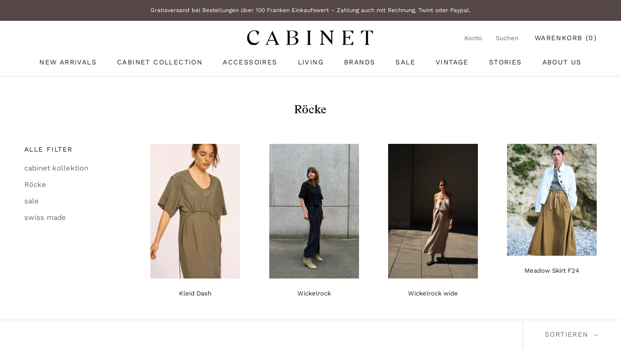

--- FILE ---
content_type: text/html; charset=utf-8
request_url: https://cabinet-store.ch/collections/rocke
body_size: 19471
content:
<!doctype html>

<html class="no-js" lang="de">
  <head>
    <link href="//cabinet-store.ch/cdn/shop/t/4/assets/font.css?v=179119745770906856391532360514" rel="stylesheet" type="text/css" media="all" />
    <meta name="google-site-verification" content="zmwHtng0zaxxeq-sXyMa2WW_6_Idgdxc0kTGP9WhbPY" />
    <meta charset="utf-8"> 
    <meta http-equiv="X-UA-Compatible" content="IE=edge,chrome=1">
    <meta name="viewport" content="width=device-width, initial-scale=1.0, height=device-height, minimum-scale=1.0, user-scalable=0">
    <meta name="theme-color" content="">

    <title>
      Röcke &ndash; Cabinet Zürich
    </title><link rel="canonical" href="https://cabinet-store.ch/collections/rocke"><meta property="og:type" content="website">
  <meta property="og:title" content="Röcke">
  <meta property="og:image" content="http://cabinet-store.ch/cdn/shop/products/WEBSHOP_DASHE_MUD_01_grande.jpg?v=1680004448">
  <meta property="og:image:secure_url" content="https://cabinet-store.ch/cdn/shop/products/WEBSHOP_DASHE_MUD_01_grande.jpg?v=1680004448"><meta property="og:url" content="https://cabinet-store.ch/collections/rocke">
<meta property="og:site_name" content="Cabinet Zürich"><meta name="twitter:card" content="summary"><meta name="twitter:title" content="Röcke">
  <meta name="twitter:description" content="">
  <meta name="twitter:image" content="https://cabinet-store.ch/cdn/shop/products/WEBSHOP_DASHE_MUD_01_600x600_crop_center.jpg?v=1680004448">

    <script>window.performance && window.performance.mark && window.performance.mark('shopify.content_for_header.start');</script><meta name="facebook-domain-verification" content="cfw8bbhniwh7qmsxmtwppkwy79s00l">
<meta id="shopify-digital-wallet" name="shopify-digital-wallet" content="/29648732/digital_wallets/dialog">
<meta name="shopify-checkout-api-token" content="b58bbbc5f161eec2f5ac0e4a34f9d396">
<meta id="in-context-paypal-metadata" data-shop-id="29648732" data-venmo-supported="false" data-environment="production" data-locale="de_DE" data-paypal-v4="true" data-currency="CHF">
<link rel="alternate" type="application/atom+xml" title="Feed" href="/collections/rocke.atom" />
<link rel="alternate" type="application/json+oembed" href="https://cabinet-store.ch/collections/rocke.oembed">
<script async="async" src="/checkouts/internal/preloads.js?locale=de-CH"></script>
<script id="shopify-features" type="application/json">{"accessToken":"b58bbbc5f161eec2f5ac0e4a34f9d396","betas":["rich-media-storefront-analytics"],"domain":"cabinet-store.ch","predictiveSearch":true,"shopId":29648732,"locale":"de"}</script>
<script>var Shopify = Shopify || {};
Shopify.shop = "cabinetzurich.myshopify.com";
Shopify.locale = "de";
Shopify.currency = {"active":"CHF","rate":"1.0"};
Shopify.country = "CH";
Shopify.theme = {"name":"Prestige","id":12468846638,"schema_name":"Prestige","schema_version":"1.1.3","theme_store_id":855,"role":"main"};
Shopify.theme.handle = "null";
Shopify.theme.style = {"id":null,"handle":null};
Shopify.cdnHost = "cabinet-store.ch/cdn";
Shopify.routes = Shopify.routes || {};
Shopify.routes.root = "/";</script>
<script type="module">!function(o){(o.Shopify=o.Shopify||{}).modules=!0}(window);</script>
<script>!function(o){function n(){var o=[];function n(){o.push(Array.prototype.slice.apply(arguments))}return n.q=o,n}var t=o.Shopify=o.Shopify||{};t.loadFeatures=n(),t.autoloadFeatures=n()}(window);</script>
<script id="shop-js-analytics" type="application/json">{"pageType":"collection"}</script>
<script defer="defer" async type="module" src="//cabinet-store.ch/cdn/shopifycloud/shop-js/modules/v2/client.init-shop-cart-sync_kxAhZfSm.de.esm.js"></script>
<script defer="defer" async type="module" src="//cabinet-store.ch/cdn/shopifycloud/shop-js/modules/v2/chunk.common_5BMd6ono.esm.js"></script>
<script type="module">
  await import("//cabinet-store.ch/cdn/shopifycloud/shop-js/modules/v2/client.init-shop-cart-sync_kxAhZfSm.de.esm.js");
await import("//cabinet-store.ch/cdn/shopifycloud/shop-js/modules/v2/chunk.common_5BMd6ono.esm.js");

  window.Shopify.SignInWithShop?.initShopCartSync?.({"fedCMEnabled":true,"windoidEnabled":true});

</script>
<script>(function() {
  var isLoaded = false;
  function asyncLoad() {
    if (isLoaded) return;
    isLoaded = true;
    var urls = ["https:\/\/chimpstatic.com\/mcjs-connected\/js\/users\/2fc9cdc9955395d80dcdd260a\/89fe3b86241ed1102d41fdacc.js?shop=cabinetzurich.myshopify.com"];
    for (var i = 0; i < urls.length; i++) {
      var s = document.createElement('script');
      s.type = 'text/javascript';
      s.async = true;
      s.src = urls[i];
      var x = document.getElementsByTagName('script')[0];
      x.parentNode.insertBefore(s, x);
    }
  };
  if(window.attachEvent) {
    window.attachEvent('onload', asyncLoad);
  } else {
    window.addEventListener('load', asyncLoad, false);
  }
})();</script>
<script id="__st">var __st={"a":29648732,"offset":3600,"reqid":"44ceb49b-3ee2-4cd8-9294-f5660919c671-1768973934","pageurl":"cabinet-store.ch\/collections\/rocke","u":"b6f1f7af0d3f","p":"collection","rtyp":"collection","rid":34114928686};</script>
<script>window.ShopifyPaypalV4VisibilityTracking = true;</script>
<script id="captcha-bootstrap">!function(){'use strict';const t='contact',e='account',n='new_comment',o=[[t,t],['blogs',n],['comments',n],[t,'customer']],c=[[e,'customer_login'],[e,'guest_login'],[e,'recover_customer_password'],[e,'create_customer']],r=t=>t.map((([t,e])=>`form[action*='/${t}']:not([data-nocaptcha='true']) input[name='form_type'][value='${e}']`)).join(','),a=t=>()=>t?[...document.querySelectorAll(t)].map((t=>t.form)):[];function s(){const t=[...o],e=r(t);return a(e)}const i='password',u='form_key',d=['recaptcha-v3-token','g-recaptcha-response','h-captcha-response',i],f=()=>{try{return window.sessionStorage}catch{return}},m='__shopify_v',_=t=>t.elements[u];function p(t,e,n=!1){try{const o=window.sessionStorage,c=JSON.parse(o.getItem(e)),{data:r}=function(t){const{data:e,action:n}=t;return t[m]||n?{data:e,action:n}:{data:t,action:n}}(c);for(const[e,n]of Object.entries(r))t.elements[e]&&(t.elements[e].value=n);n&&o.removeItem(e)}catch(o){console.error('form repopulation failed',{error:o})}}const l='form_type',E='cptcha';function T(t){t.dataset[E]=!0}const w=window,h=w.document,L='Shopify',v='ce_forms',y='captcha';let A=!1;((t,e)=>{const n=(g='f06e6c50-85a8-45c8-87d0-21a2b65856fe',I='https://cdn.shopify.com/shopifycloud/storefront-forms-hcaptcha/ce_storefront_forms_captcha_hcaptcha.v1.5.2.iife.js',D={infoText:'Durch hCaptcha geschützt',privacyText:'Datenschutz',termsText:'Allgemeine Geschäftsbedingungen'},(t,e,n)=>{const o=w[L][v],c=o.bindForm;if(c)return c(t,g,e,D).then(n);var r;o.q.push([[t,g,e,D],n]),r=I,A||(h.body.append(Object.assign(h.createElement('script'),{id:'captcha-provider',async:!0,src:r})),A=!0)});var g,I,D;w[L]=w[L]||{},w[L][v]=w[L][v]||{},w[L][v].q=[],w[L][y]=w[L][y]||{},w[L][y].protect=function(t,e){n(t,void 0,e),T(t)},Object.freeze(w[L][y]),function(t,e,n,w,h,L){const[v,y,A,g]=function(t,e,n){const i=e?o:[],u=t?c:[],d=[...i,...u],f=r(d),m=r(i),_=r(d.filter((([t,e])=>n.includes(e))));return[a(f),a(m),a(_),s()]}(w,h,L),I=t=>{const e=t.target;return e instanceof HTMLFormElement?e:e&&e.form},D=t=>v().includes(t);t.addEventListener('submit',(t=>{const e=I(t);if(!e)return;const n=D(e)&&!e.dataset.hcaptchaBound&&!e.dataset.recaptchaBound,o=_(e),c=g().includes(e)&&(!o||!o.value);(n||c)&&t.preventDefault(),c&&!n&&(function(t){try{if(!f())return;!function(t){const e=f();if(!e)return;const n=_(t);if(!n)return;const o=n.value;o&&e.removeItem(o)}(t);const e=Array.from(Array(32),(()=>Math.random().toString(36)[2])).join('');!function(t,e){_(t)||t.append(Object.assign(document.createElement('input'),{type:'hidden',name:u})),t.elements[u].value=e}(t,e),function(t,e){const n=f();if(!n)return;const o=[...t.querySelectorAll(`input[type='${i}']`)].map((({name:t})=>t)),c=[...d,...o],r={};for(const[a,s]of new FormData(t).entries())c.includes(a)||(r[a]=s);n.setItem(e,JSON.stringify({[m]:1,action:t.action,data:r}))}(t,e)}catch(e){console.error('failed to persist form',e)}}(e),e.submit())}));const S=(t,e)=>{t&&!t.dataset[E]&&(n(t,e.some((e=>e===t))),T(t))};for(const o of['focusin','change'])t.addEventListener(o,(t=>{const e=I(t);D(e)&&S(e,y())}));const B=e.get('form_key'),M=e.get(l),P=B&&M;t.addEventListener('DOMContentLoaded',(()=>{const t=y();if(P)for(const e of t)e.elements[l].value===M&&p(e,B);[...new Set([...A(),...v().filter((t=>'true'===t.dataset.shopifyCaptcha))])].forEach((e=>S(e,t)))}))}(h,new URLSearchParams(w.location.search),n,t,e,['guest_login'])})(!0,!0)}();</script>
<script integrity="sha256-4kQ18oKyAcykRKYeNunJcIwy7WH5gtpwJnB7kiuLZ1E=" data-source-attribution="shopify.loadfeatures" defer="defer" src="//cabinet-store.ch/cdn/shopifycloud/storefront/assets/storefront/load_feature-a0a9edcb.js" crossorigin="anonymous"></script>
<script data-source-attribution="shopify.dynamic_checkout.dynamic.init">var Shopify=Shopify||{};Shopify.PaymentButton=Shopify.PaymentButton||{isStorefrontPortableWallets:!0,init:function(){window.Shopify.PaymentButton.init=function(){};var t=document.createElement("script");t.src="https://cabinet-store.ch/cdn/shopifycloud/portable-wallets/latest/portable-wallets.de.js",t.type="module",document.head.appendChild(t)}};
</script>
<script data-source-attribution="shopify.dynamic_checkout.buyer_consent">
  function portableWalletsHideBuyerConsent(e){var t=document.getElementById("shopify-buyer-consent"),n=document.getElementById("shopify-subscription-policy-button");t&&n&&(t.classList.add("hidden"),t.setAttribute("aria-hidden","true"),n.removeEventListener("click",e))}function portableWalletsShowBuyerConsent(e){var t=document.getElementById("shopify-buyer-consent"),n=document.getElementById("shopify-subscription-policy-button");t&&n&&(t.classList.remove("hidden"),t.removeAttribute("aria-hidden"),n.addEventListener("click",e))}window.Shopify?.PaymentButton&&(window.Shopify.PaymentButton.hideBuyerConsent=portableWalletsHideBuyerConsent,window.Shopify.PaymentButton.showBuyerConsent=portableWalletsShowBuyerConsent);
</script>
<script data-source-attribution="shopify.dynamic_checkout.cart.bootstrap">document.addEventListener("DOMContentLoaded",(function(){function t(){return document.querySelector("shopify-accelerated-checkout-cart, shopify-accelerated-checkout")}if(t())Shopify.PaymentButton.init();else{new MutationObserver((function(e,n){t()&&(Shopify.PaymentButton.init(),n.disconnect())})).observe(document.body,{childList:!0,subtree:!0})}}));
</script>
<link id="shopify-accelerated-checkout-styles" rel="stylesheet" media="screen" href="https://cabinet-store.ch/cdn/shopifycloud/portable-wallets/latest/accelerated-checkout-backwards-compat.css" crossorigin="anonymous">
<style id="shopify-accelerated-checkout-cart">
        #shopify-buyer-consent {
  margin-top: 1em;
  display: inline-block;
  width: 100%;
}

#shopify-buyer-consent.hidden {
  display: none;
}

#shopify-subscription-policy-button {
  background: none;
  border: none;
  padding: 0;
  text-decoration: underline;
  font-size: inherit;
  cursor: pointer;
}

#shopify-subscription-policy-button::before {
  box-shadow: none;
}

      </style>

<script>window.performance && window.performance.mark && window.performance.mark('shopify.content_for_header.end');</script>

    <link rel="stylesheet" href="//cabinet-store.ch/cdn/shop/t/4/assets/theme.scss.css?v=174642444047763480191764332483">

    <script>
      // This allows to expose several variables to the global scope, to be used in scripts
      window.theme = {
        template: "collection",
        shopCurrency: "CHF",
        moneyFormat: "SFr. {{amount}}",
        moneyWithCurrencyFormat: "SFr. {{amount}} CHF",
        currencyConversionEnabled: false,
        currencyConversionMoneyFormat: "money_with_currency_format",
        currencyConversionRoundAmounts: true,
        searchMode: "product,article",
        showPageTransition: true,
        showElementStaggering: true,
        showImageZooming: true
      };

      window.languages = {
        cartAddNote: "Bestellnotiz hinzufügen",
        cartEditNote: "Bestellnotiz bearbeiten",
        productImageLoadingError: "Dieses Bild konnte nicht geladen werden. Bitte Seite neu laden.",
        productFormAddToCart: "Zum Warenkorb",
        productFormUnavailable: "Nicht erhältlich",
        productFormSoldOut: "Ausverkauft",
        shippingEstimatorOneResult: "1 Option verfügbar:",
        shippingEstimatorMoreResults: "{{count}} Option verfügbar:",
        shippingEstimatorNoResults: "Die Lieferkosten konnten nicht berechnet werden"
      };

      window.lazySizesConfig = {
        loadHidden: false,
        hFac: 0.5,
        expFactor: 2,
        ricTimeout: 150,
        lazyClass: 'Image--lazyLoad',
        loadingClass: 'Image--lazyLoading',
        loadedClass: 'Image--lazyLoaded'
      };

      document.documentElement.className = document.documentElement.className.replace('no-js', 'js');
      document.documentElement.style.setProperty('--window-height', window.innerHeight + 'px');

      // We do a quick detection of some features (we could use Modernizr but for so little...)
      (function() {
        document.documentElement.className += ((window.CSS && window.CSS.supports('(position: sticky) or (position: -webkit-sticky)')) ? ' supports-sticky' : ' no-supports-sticky');
        document.documentElement.className += (window.matchMedia('(-moz-touch-enabled: 1), (hover: none)')).matches ? ' no-supports-hover' : ' supports-hover';
      }());

      window.onpageshow = function (event) {
        if (event.persisted) {
          window.location.reload();
        }
      };
    </script>

    <script src="//cabinet-store.ch/cdn/shop/t/4/assets/lazysizes.min.js?v=174358363404432586981530624069" async></script>

    
<script src="https://polyfill-fastly.net/v2/polyfill.min.js?features=fetch,Element.prototype.closest,Element.prototype.remove,Element.prototype.classList,Array.prototype.includes,Array.prototype.fill,Object.assign,CustomEvent,IntersectionObserver,IntersectionObserverEntry" defer></script>
    <script src="//cabinet-store.ch/cdn/shop/t/4/assets/libs.min.js?v=88466822118989791001530624069" defer></script>
    <script src="//cabinet-store.ch/cdn/shop/t/4/assets/theme.min.js?v=51694417927569828151530624069" defer></script>
    <script src="//cabinet-store.ch/cdn/shop/t/4/assets/custom.js?v=74609448092488708061570364048" defer></script>

    
  <!-- BEGIN app block: shopify://apps/gsc-instagram-feed/blocks/embed/96970b1b-b770-454f-b16b-51f47e1aa4ed --><script>
  try {
    window.GSC_INSTAFEED_WIDGETS = []
  } catch (e) {
    console.log(e);
  }
</script>


<!-- END app block --><script src="https://cdn.shopify.com/extensions/0199e776-da15-7f04-8431-019361815ca9/instafeed-app-root-44/assets/gsc-instafeed-widget.js" type="text/javascript" defer="defer"></script>
<link href="https://monorail-edge.shopifysvc.com" rel="dns-prefetch">
<script>(function(){if ("sendBeacon" in navigator && "performance" in window) {try {var session_token_from_headers = performance.getEntriesByType('navigation')[0].serverTiming.find(x => x.name == '_s').description;} catch {var session_token_from_headers = undefined;}var session_cookie_matches = document.cookie.match(/_shopify_s=([^;]*)/);var session_token_from_cookie = session_cookie_matches && session_cookie_matches.length === 2 ? session_cookie_matches[1] : "";var session_token = session_token_from_headers || session_token_from_cookie || "";function handle_abandonment_event(e) {var entries = performance.getEntries().filter(function(entry) {return /monorail-edge.shopifysvc.com/.test(entry.name);});if (!window.abandonment_tracked && entries.length === 0) {window.abandonment_tracked = true;var currentMs = Date.now();var navigation_start = performance.timing.navigationStart;var payload = {shop_id: 29648732,url: window.location.href,navigation_start,duration: currentMs - navigation_start,session_token,page_type: "collection"};window.navigator.sendBeacon("https://monorail-edge.shopifysvc.com/v1/produce", JSON.stringify({schema_id: "online_store_buyer_site_abandonment/1.1",payload: payload,metadata: {event_created_at_ms: currentMs,event_sent_at_ms: currentMs}}));}}window.addEventListener('pagehide', handle_abandonment_event);}}());</script>
<script id="web-pixels-manager-setup">(function e(e,d,r,n,o){if(void 0===o&&(o={}),!Boolean(null===(a=null===(i=window.Shopify)||void 0===i?void 0:i.analytics)||void 0===a?void 0:a.replayQueue)){var i,a;window.Shopify=window.Shopify||{};var t=window.Shopify;t.analytics=t.analytics||{};var s=t.analytics;s.replayQueue=[],s.publish=function(e,d,r){return s.replayQueue.push([e,d,r]),!0};try{self.performance.mark("wpm:start")}catch(e){}var l=function(){var e={modern:/Edge?\/(1{2}[4-9]|1[2-9]\d|[2-9]\d{2}|\d{4,})\.\d+(\.\d+|)|Firefox\/(1{2}[4-9]|1[2-9]\d|[2-9]\d{2}|\d{4,})\.\d+(\.\d+|)|Chrom(ium|e)\/(9{2}|\d{3,})\.\d+(\.\d+|)|(Maci|X1{2}).+ Version\/(15\.\d+|(1[6-9]|[2-9]\d|\d{3,})\.\d+)([,.]\d+|)( \(\w+\)|)( Mobile\/\w+|) Safari\/|Chrome.+OPR\/(9{2}|\d{3,})\.\d+\.\d+|(CPU[ +]OS|iPhone[ +]OS|CPU[ +]iPhone|CPU IPhone OS|CPU iPad OS)[ +]+(15[._]\d+|(1[6-9]|[2-9]\d|\d{3,})[._]\d+)([._]\d+|)|Android:?[ /-](13[3-9]|1[4-9]\d|[2-9]\d{2}|\d{4,})(\.\d+|)(\.\d+|)|Android.+Firefox\/(13[5-9]|1[4-9]\d|[2-9]\d{2}|\d{4,})\.\d+(\.\d+|)|Android.+Chrom(ium|e)\/(13[3-9]|1[4-9]\d|[2-9]\d{2}|\d{4,})\.\d+(\.\d+|)|SamsungBrowser\/([2-9]\d|\d{3,})\.\d+/,legacy:/Edge?\/(1[6-9]|[2-9]\d|\d{3,})\.\d+(\.\d+|)|Firefox\/(5[4-9]|[6-9]\d|\d{3,})\.\d+(\.\d+|)|Chrom(ium|e)\/(5[1-9]|[6-9]\d|\d{3,})\.\d+(\.\d+|)([\d.]+$|.*Safari\/(?![\d.]+ Edge\/[\d.]+$))|(Maci|X1{2}).+ Version\/(10\.\d+|(1[1-9]|[2-9]\d|\d{3,})\.\d+)([,.]\d+|)( \(\w+\)|)( Mobile\/\w+|) Safari\/|Chrome.+OPR\/(3[89]|[4-9]\d|\d{3,})\.\d+\.\d+|(CPU[ +]OS|iPhone[ +]OS|CPU[ +]iPhone|CPU IPhone OS|CPU iPad OS)[ +]+(10[._]\d+|(1[1-9]|[2-9]\d|\d{3,})[._]\d+)([._]\d+|)|Android:?[ /-](13[3-9]|1[4-9]\d|[2-9]\d{2}|\d{4,})(\.\d+|)(\.\d+|)|Mobile Safari.+OPR\/([89]\d|\d{3,})\.\d+\.\d+|Android.+Firefox\/(13[5-9]|1[4-9]\d|[2-9]\d{2}|\d{4,})\.\d+(\.\d+|)|Android.+Chrom(ium|e)\/(13[3-9]|1[4-9]\d|[2-9]\d{2}|\d{4,})\.\d+(\.\d+|)|Android.+(UC? ?Browser|UCWEB|U3)[ /]?(15\.([5-9]|\d{2,})|(1[6-9]|[2-9]\d|\d{3,})\.\d+)\.\d+|SamsungBrowser\/(5\.\d+|([6-9]|\d{2,})\.\d+)|Android.+MQ{2}Browser\/(14(\.(9|\d{2,})|)|(1[5-9]|[2-9]\d|\d{3,})(\.\d+|))(\.\d+|)|K[Aa][Ii]OS\/(3\.\d+|([4-9]|\d{2,})\.\d+)(\.\d+|)/},d=e.modern,r=e.legacy,n=navigator.userAgent;return n.match(d)?"modern":n.match(r)?"legacy":"unknown"}(),u="modern"===l?"modern":"legacy",c=(null!=n?n:{modern:"",legacy:""})[u],f=function(e){return[e.baseUrl,"/wpm","/b",e.hashVersion,"modern"===e.buildTarget?"m":"l",".js"].join("")}({baseUrl:d,hashVersion:r,buildTarget:u}),m=function(e){var d=e.version,r=e.bundleTarget,n=e.surface,o=e.pageUrl,i=e.monorailEndpoint;return{emit:function(e){var a=e.status,t=e.errorMsg,s=(new Date).getTime(),l=JSON.stringify({metadata:{event_sent_at_ms:s},events:[{schema_id:"web_pixels_manager_load/3.1",payload:{version:d,bundle_target:r,page_url:o,status:a,surface:n,error_msg:t},metadata:{event_created_at_ms:s}}]});if(!i)return console&&console.warn&&console.warn("[Web Pixels Manager] No Monorail endpoint provided, skipping logging."),!1;try{return self.navigator.sendBeacon.bind(self.navigator)(i,l)}catch(e){}var u=new XMLHttpRequest;try{return u.open("POST",i,!0),u.setRequestHeader("Content-Type","text/plain"),u.send(l),!0}catch(e){return console&&console.warn&&console.warn("[Web Pixels Manager] Got an unhandled error while logging to Monorail."),!1}}}}({version:r,bundleTarget:l,surface:e.surface,pageUrl:self.location.href,monorailEndpoint:e.monorailEndpoint});try{o.browserTarget=l,function(e){var d=e.src,r=e.async,n=void 0===r||r,o=e.onload,i=e.onerror,a=e.sri,t=e.scriptDataAttributes,s=void 0===t?{}:t,l=document.createElement("script"),u=document.querySelector("head"),c=document.querySelector("body");if(l.async=n,l.src=d,a&&(l.integrity=a,l.crossOrigin="anonymous"),s)for(var f in s)if(Object.prototype.hasOwnProperty.call(s,f))try{l.dataset[f]=s[f]}catch(e){}if(o&&l.addEventListener("load",o),i&&l.addEventListener("error",i),u)u.appendChild(l);else{if(!c)throw new Error("Did not find a head or body element to append the script");c.appendChild(l)}}({src:f,async:!0,onload:function(){if(!function(){var e,d;return Boolean(null===(d=null===(e=window.Shopify)||void 0===e?void 0:e.analytics)||void 0===d?void 0:d.initialized)}()){var d=window.webPixelsManager.init(e)||void 0;if(d){var r=window.Shopify.analytics;r.replayQueue.forEach((function(e){var r=e[0],n=e[1],o=e[2];d.publishCustomEvent(r,n,o)})),r.replayQueue=[],r.publish=d.publishCustomEvent,r.visitor=d.visitor,r.initialized=!0}}},onerror:function(){return m.emit({status:"failed",errorMsg:"".concat(f," has failed to load")})},sri:function(e){var d=/^sha384-[A-Za-z0-9+/=]+$/;return"string"==typeof e&&d.test(e)}(c)?c:"",scriptDataAttributes:o}),m.emit({status:"loading"})}catch(e){m.emit({status:"failed",errorMsg:(null==e?void 0:e.message)||"Unknown error"})}}})({shopId: 29648732,storefrontBaseUrl: "https://cabinet-store.ch",extensionsBaseUrl: "https://extensions.shopifycdn.com/cdn/shopifycloud/web-pixels-manager",monorailEndpoint: "https://monorail-edge.shopifysvc.com/unstable/produce_batch",surface: "storefront-renderer",enabledBetaFlags: ["2dca8a86"],webPixelsConfigList: [{"id":"57376814","configuration":"{\"pixel_id\":\"4214576835225358\",\"pixel_type\":\"facebook_pixel\",\"metaapp_system_user_token\":\"-\"}","eventPayloadVersion":"v1","runtimeContext":"OPEN","scriptVersion":"ca16bc87fe92b6042fbaa3acc2fbdaa6","type":"APP","apiClientId":2329312,"privacyPurposes":["ANALYTICS","MARKETING","SALE_OF_DATA"],"dataSharingAdjustments":{"protectedCustomerApprovalScopes":["read_customer_address","read_customer_email","read_customer_name","read_customer_personal_data","read_customer_phone"]}},{"id":"181043576","eventPayloadVersion":"v1","runtimeContext":"LAX","scriptVersion":"1","type":"CUSTOM","privacyPurposes":["ANALYTICS"],"name":"Google Analytics tag (migrated)"},{"id":"shopify-app-pixel","configuration":"{}","eventPayloadVersion":"v1","runtimeContext":"STRICT","scriptVersion":"0450","apiClientId":"shopify-pixel","type":"APP","privacyPurposes":["ANALYTICS","MARKETING"]},{"id":"shopify-custom-pixel","eventPayloadVersion":"v1","runtimeContext":"LAX","scriptVersion":"0450","apiClientId":"shopify-pixel","type":"CUSTOM","privacyPurposes":["ANALYTICS","MARKETING"]}],isMerchantRequest: false,initData: {"shop":{"name":"Cabinet Zürich","paymentSettings":{"currencyCode":"CHF"},"myshopifyDomain":"cabinetzurich.myshopify.com","countryCode":"CH","storefrontUrl":"https:\/\/cabinet-store.ch"},"customer":null,"cart":null,"checkout":null,"productVariants":[],"purchasingCompany":null},},"https://cabinet-store.ch/cdn","fcfee988w5aeb613cpc8e4bc33m6693e112",{"modern":"","legacy":""},{"shopId":"29648732","storefrontBaseUrl":"https:\/\/cabinet-store.ch","extensionBaseUrl":"https:\/\/extensions.shopifycdn.com\/cdn\/shopifycloud\/web-pixels-manager","surface":"storefront-renderer","enabledBetaFlags":"[\"2dca8a86\"]","isMerchantRequest":"false","hashVersion":"fcfee988w5aeb613cpc8e4bc33m6693e112","publish":"custom","events":"[[\"page_viewed\",{}],[\"collection_viewed\",{\"collection\":{\"id\":\"34114928686\",\"title\":\"Röcke\",\"productVariants\":[{\"price\":{\"amount\":239.0,\"currencyCode\":\"CHF\"},\"product\":{\"title\":\"Kleid Dash\",\"vendor\":\"Humanoid\",\"id\":\"6870863347758\",\"untranslatedTitle\":\"Kleid Dash\",\"url\":\"\/products\/kleid-dash\",\"type\":\"Bekleidung \u0026 Accessoires\"},\"id\":\"40265720954926\",\"image\":{\"src\":\"\/\/cabinet-store.ch\/cdn\/shop\/products\/WEBSHOP_DASHE_MUD_01.jpg?v=1680004448\"},\"sku\":null,\"title\":\"XS \/ Mud\",\"untranslatedTitle\":\"XS \/ Mud\"},{\"price\":{\"amount\":389.0,\"currencyCode\":\"CHF\"},\"product\":{\"title\":\"Wickelrock\",\"vendor\":\"CABINET\",\"id\":\"6876746285102\",\"untranslatedTitle\":\"Wickelrock\",\"url\":\"\/products\/wickelrock\",\"type\":\"Damenbekleidung\"},\"id\":\"40705825505326\",\"image\":{\"src\":\"\/\/cabinet-store.ch\/cdn\/shop\/products\/IMG_1845.jpg?v=1682090606\"},\"sku\":\"\",\"title\":\"1 \/ schwarz fest\",\"untranslatedTitle\":\"1 \/ schwarz fest\"},{\"price\":{\"amount\":389.0,\"currencyCode\":\"CHF\"},\"product\":{\"title\":\"Wickelrock wide\",\"vendor\":\"CABINET\",\"id\":\"14899741753720\",\"untranslatedTitle\":\"Wickelrock wide\",\"url\":\"\/products\/wickelrock-kopie\",\"type\":\"Damenbekleidung\"},\"id\":\"55000506827128\",\"image\":{\"src\":\"\/\/cabinet-store.ch\/cdn\/shop\/files\/DSCF8236.jpg?v=1764689902\"},\"sku\":\"\",\"title\":\"1 \/ grey\",\"untranslatedTitle\":\"1 \/ grey\"},{\"price\":{\"amount\":239.0,\"currencyCode\":\"CHF\"},\"product\":{\"title\":\"Meadow Skirt F24\",\"vendor\":\"Girls of Dust\",\"id\":\"6982137675822\",\"untranslatedTitle\":\"Meadow Skirt F24\",\"url\":\"\/products\/meadow-skirt\",\"type\":\"Damenbekleidung\"},\"id\":\"40733292298286\",\"image\":{\"src\":\"\/\/cabinet-store.ch\/cdn\/shop\/files\/w-f-ss24-001-ctl-712_0000_1_1080x_73696d99-dc9f-43e8-a8d5-4d030ff739a4.webp?v=1712053665\"},\"sku\":\"\",\"title\":\"XXS\",\"untranslatedTitle\":\"XXS\"},{\"price\":{\"amount\":198.0,\"currencyCode\":\"CHF\"},\"product\":{\"title\":\"Silk Ribbon Skirt\",\"vendor\":\"The Loom\",\"id\":\"14955983864184\",\"untranslatedTitle\":\"Silk Ribbon Skirt\",\"url\":\"\/products\/silk-ribbon-skirt\",\"type\":\"Rock\"},\"id\":\"55236516381048\",\"image\":{\"src\":\"\/\/cabinet-store.ch\/cdn\/shop\/files\/TL17AO-WS03_BK_9.JPG-1736493625017.jpg?v=1754574563\"},\"sku\":null,\"title\":\"S\",\"untranslatedTitle\":\"S\"},{\"price\":{\"amount\":198.0,\"currencyCode\":\"CHF\"},\"product\":{\"title\":\"Lauren Skirt\",\"vendor\":\"By-Bar\",\"id\":\"14937181290872\",\"untranslatedTitle\":\"Lauren Skirt\",\"url\":\"\/products\/lauren-skirt\",\"type\":\"Rock\"},\"id\":\"55171707830648\",\"image\":{\"src\":\"\/\/cabinet-store.ch\/cdn\/shop\/files\/lauren25518105_861_4.webp?v=1750341027\"},\"sku\":null,\"title\":\"XS\",\"untranslatedTitle\":\"XS\"}]}}]]"});</script><script>
  window.ShopifyAnalytics = window.ShopifyAnalytics || {};
  window.ShopifyAnalytics.meta = window.ShopifyAnalytics.meta || {};
  window.ShopifyAnalytics.meta.currency = 'CHF';
  var meta = {"products":[{"id":6870863347758,"gid":"gid:\/\/shopify\/Product\/6870863347758","vendor":"Humanoid","type":"Bekleidung \u0026 Accessoires","handle":"kleid-dash","variants":[{"id":40265720954926,"price":23900,"name":"Kleid Dash - XS \/ Mud","public_title":"XS \/ Mud","sku":null},{"id":40265720987694,"price":7000,"name":"Kleid Dash - XS \/ Rose","public_title":"XS \/ Rose","sku":null},{"id":40265722331182,"price":23900,"name":"Kleid Dash - XS \/ Rust","public_title":"XS \/ Rust","sku":""},{"id":40265721020462,"price":23900,"name":"Kleid Dash - S \/ Mud","public_title":"S \/ Mud","sku":""},{"id":40265721053230,"price":7000,"name":"Kleid Dash - S \/ Rose","public_title":"S \/ Rose","sku":null},{"id":40265722363950,"price":23900,"name":"Kleid Dash - S \/ Rust","public_title":"S \/ Rust","sku":""},{"id":40265721085998,"price":23900,"name":"Kleid Dash - M \/ Mud","public_title":"M \/ Mud","sku":null},{"id":40265721118766,"price":7000,"name":"Kleid Dash - M \/ Rose","public_title":"M \/ Rose","sku":null},{"id":40265722396718,"price":23900,"name":"Kleid Dash - M \/ Rust","public_title":"M \/ Rust","sku":""},{"id":40265721151534,"price":23900,"name":"Kleid Dash - L \/ Mud","public_title":"L \/ Mud","sku":null},{"id":40265721184302,"price":7000,"name":"Kleid Dash - L \/ Rose","public_title":"L \/ Rose","sku":null},{"id":40265722429486,"price":23900,"name":"Kleid Dash - L \/ Rust","public_title":"L \/ Rust","sku":""}],"remote":false},{"id":6876746285102,"gid":"gid:\/\/shopify\/Product\/6876746285102","vendor":"CABINET","type":"Damenbekleidung","handle":"wickelrock","variants":[{"id":40705825505326,"price":38900,"name":"Wickelrock - 1 \/ schwarz fest","public_title":"1 \/ schwarz fest","sku":""},{"id":53634557706616,"price":38900,"name":"Wickelrock - 2 \/ schwarz fein","public_title":"2 \/ schwarz fein","sku":null}],"remote":false},{"id":14899741753720,"gid":"gid:\/\/shopify\/Product\/14899741753720","vendor":"CABINET","type":"Damenbekleidung","handle":"wickelrock-kopie","variants":[{"id":55000506827128,"price":38900,"name":"Wickelrock wide - 1 \/ grey","public_title":"1 \/ grey","sku":""},{"id":55000506859896,"price":38900,"name":"Wickelrock wide - 2 \/ grey","public_title":"2 \/ grey","sku":""},{"id":55000508170616,"price":38900,"name":"Wickelrock wide - 2 \/ powder rosé","public_title":"2 \/ powder rosé","sku":null}],"remote":false},{"id":6982137675822,"gid":"gid:\/\/shopify\/Product\/6982137675822","vendor":"Girls of Dust","type":"Damenbekleidung","handle":"meadow-skirt","variants":[{"id":40733292298286,"price":23900,"name":"Meadow Skirt F24 - XXS","public_title":"XXS","sku":""},{"id":40733280403502,"price":23900,"name":"Meadow Skirt F24 - XS","public_title":"XS","sku":""},{"id":40733280436270,"price":23900,"name":"Meadow Skirt F24 - S","public_title":"S","sku":""},{"id":40733280469038,"price":23900,"name":"Meadow Skirt F24 - M","public_title":"M","sku":""}],"remote":false},{"id":14955983864184,"gid":"gid:\/\/shopify\/Product\/14955983864184","vendor":"The Loom","type":"Rock","handle":"silk-ribbon-skirt","variants":[{"id":55236516381048,"price":19800,"name":"Silk Ribbon Skirt - S","public_title":"S","sku":null},{"id":55236516413816,"price":19800,"name":"Silk Ribbon Skirt - M","public_title":"M","sku":null},{"id":55236516446584,"price":19800,"name":"Silk Ribbon Skirt - L","public_title":"L","sku":null}],"remote":false},{"id":14937181290872,"gid":"gid:\/\/shopify\/Product\/14937181290872","vendor":"By-Bar","type":"Rock","handle":"lauren-skirt","variants":[{"id":55171707830648,"price":19800,"name":"Lauren Skirt - XS","public_title":"XS","sku":null},{"id":55171707863416,"price":19800,"name":"Lauren Skirt - S","public_title":"S","sku":null},{"id":55171707896184,"price":19800,"name":"Lauren Skirt - M","public_title":"M","sku":null},{"id":55171707928952,"price":19800,"name":"Lauren Skirt - L","public_title":"L","sku":null}],"remote":false}],"page":{"pageType":"collection","resourceType":"collection","resourceId":34114928686,"requestId":"44ceb49b-3ee2-4cd8-9294-f5660919c671-1768973934"}};
  for (var attr in meta) {
    window.ShopifyAnalytics.meta[attr] = meta[attr];
  }
</script>
<script class="analytics">
  (function () {
    var customDocumentWrite = function(content) {
      var jquery = null;

      if (window.jQuery) {
        jquery = window.jQuery;
      } else if (window.Checkout && window.Checkout.$) {
        jquery = window.Checkout.$;
      }

      if (jquery) {
        jquery('body').append(content);
      }
    };

    var hasLoggedConversion = function(token) {
      if (token) {
        return document.cookie.indexOf('loggedConversion=' + token) !== -1;
      }
      return false;
    }

    var setCookieIfConversion = function(token) {
      if (token) {
        var twoMonthsFromNow = new Date(Date.now());
        twoMonthsFromNow.setMonth(twoMonthsFromNow.getMonth() + 2);

        document.cookie = 'loggedConversion=' + token + '; expires=' + twoMonthsFromNow;
      }
    }

    var trekkie = window.ShopifyAnalytics.lib = window.trekkie = window.trekkie || [];
    if (trekkie.integrations) {
      return;
    }
    trekkie.methods = [
      'identify',
      'page',
      'ready',
      'track',
      'trackForm',
      'trackLink'
    ];
    trekkie.factory = function(method) {
      return function() {
        var args = Array.prototype.slice.call(arguments);
        args.unshift(method);
        trekkie.push(args);
        return trekkie;
      };
    };
    for (var i = 0; i < trekkie.methods.length; i++) {
      var key = trekkie.methods[i];
      trekkie[key] = trekkie.factory(key);
    }
    trekkie.load = function(config) {
      trekkie.config = config || {};
      trekkie.config.initialDocumentCookie = document.cookie;
      var first = document.getElementsByTagName('script')[0];
      var script = document.createElement('script');
      script.type = 'text/javascript';
      script.onerror = function(e) {
        var scriptFallback = document.createElement('script');
        scriptFallback.type = 'text/javascript';
        scriptFallback.onerror = function(error) {
                var Monorail = {
      produce: function produce(monorailDomain, schemaId, payload) {
        var currentMs = new Date().getTime();
        var event = {
          schema_id: schemaId,
          payload: payload,
          metadata: {
            event_created_at_ms: currentMs,
            event_sent_at_ms: currentMs
          }
        };
        return Monorail.sendRequest("https://" + monorailDomain + "/v1/produce", JSON.stringify(event));
      },
      sendRequest: function sendRequest(endpointUrl, payload) {
        // Try the sendBeacon API
        if (window && window.navigator && typeof window.navigator.sendBeacon === 'function' && typeof window.Blob === 'function' && !Monorail.isIos12()) {
          var blobData = new window.Blob([payload], {
            type: 'text/plain'
          });

          if (window.navigator.sendBeacon(endpointUrl, blobData)) {
            return true;
          } // sendBeacon was not successful

        } // XHR beacon

        var xhr = new XMLHttpRequest();

        try {
          xhr.open('POST', endpointUrl);
          xhr.setRequestHeader('Content-Type', 'text/plain');
          xhr.send(payload);
        } catch (e) {
          console.log(e);
        }

        return false;
      },
      isIos12: function isIos12() {
        return window.navigator.userAgent.lastIndexOf('iPhone; CPU iPhone OS 12_') !== -1 || window.navigator.userAgent.lastIndexOf('iPad; CPU OS 12_') !== -1;
      }
    };
    Monorail.produce('monorail-edge.shopifysvc.com',
      'trekkie_storefront_load_errors/1.1',
      {shop_id: 29648732,
      theme_id: 12468846638,
      app_name: "storefront",
      context_url: window.location.href,
      source_url: "//cabinet-store.ch/cdn/s/trekkie.storefront.cd680fe47e6c39ca5d5df5f0a32d569bc48c0f27.min.js"});

        };
        scriptFallback.async = true;
        scriptFallback.src = '//cabinet-store.ch/cdn/s/trekkie.storefront.cd680fe47e6c39ca5d5df5f0a32d569bc48c0f27.min.js';
        first.parentNode.insertBefore(scriptFallback, first);
      };
      script.async = true;
      script.src = '//cabinet-store.ch/cdn/s/trekkie.storefront.cd680fe47e6c39ca5d5df5f0a32d569bc48c0f27.min.js';
      first.parentNode.insertBefore(script, first);
    };
    trekkie.load(
      {"Trekkie":{"appName":"storefront","development":false,"defaultAttributes":{"shopId":29648732,"isMerchantRequest":null,"themeId":12468846638,"themeCityHash":"12880048558510626660","contentLanguage":"de","currency":"CHF","eventMetadataId":"e22f6191-8d6a-4d57-806c-ec49bbc9596a"},"isServerSideCookieWritingEnabled":true,"monorailRegion":"shop_domain","enabledBetaFlags":["65f19447"]},"Session Attribution":{},"S2S":{"facebookCapiEnabled":true,"source":"trekkie-storefront-renderer","apiClientId":580111}}
    );

    var loaded = false;
    trekkie.ready(function() {
      if (loaded) return;
      loaded = true;

      window.ShopifyAnalytics.lib = window.trekkie;

      var originalDocumentWrite = document.write;
      document.write = customDocumentWrite;
      try { window.ShopifyAnalytics.merchantGoogleAnalytics.call(this); } catch(error) {};
      document.write = originalDocumentWrite;

      window.ShopifyAnalytics.lib.page(null,{"pageType":"collection","resourceType":"collection","resourceId":34114928686,"requestId":"44ceb49b-3ee2-4cd8-9294-f5660919c671-1768973934","shopifyEmitted":true});

      var match = window.location.pathname.match(/checkouts\/(.+)\/(thank_you|post_purchase)/)
      var token = match? match[1]: undefined;
      if (!hasLoggedConversion(token)) {
        setCookieIfConversion(token);
        window.ShopifyAnalytics.lib.track("Viewed Product Category",{"currency":"CHF","category":"Collection: rocke","collectionName":"rocke","collectionId":34114928686,"nonInteraction":true},undefined,undefined,{"shopifyEmitted":true});
      }
    });


        var eventsListenerScript = document.createElement('script');
        eventsListenerScript.async = true;
        eventsListenerScript.src = "//cabinet-store.ch/cdn/shopifycloud/storefront/assets/shop_events_listener-3da45d37.js";
        document.getElementsByTagName('head')[0].appendChild(eventsListenerScript);

})();</script>
  <script>
  if (!window.ga || (window.ga && typeof window.ga !== 'function')) {
    window.ga = function ga() {
      (window.ga.q = window.ga.q || []).push(arguments);
      if (window.Shopify && window.Shopify.analytics && typeof window.Shopify.analytics.publish === 'function') {
        window.Shopify.analytics.publish("ga_stub_called", {}, {sendTo: "google_osp_migration"});
      }
      console.error("Shopify's Google Analytics stub called with:", Array.from(arguments), "\nSee https://help.shopify.com/manual/promoting-marketing/pixels/pixel-migration#google for more information.");
    };
    if (window.Shopify && window.Shopify.analytics && typeof window.Shopify.analytics.publish === 'function') {
      window.Shopify.analytics.publish("ga_stub_initialized", {}, {sendTo: "google_osp_migration"});
    }
  }
</script>
<script
  defer
  src="https://cabinet-store.ch/cdn/shopifycloud/perf-kit/shopify-perf-kit-3.0.4.min.js"
  data-application="storefront-renderer"
  data-shop-id="29648732"
  data-render-region="gcp-us-east1"
  data-page-type="collection"
  data-theme-instance-id="12468846638"
  data-theme-name="Prestige"
  data-theme-version="1.1.3"
  data-monorail-region="shop_domain"
  data-resource-timing-sampling-rate="10"
  data-shs="true"
  data-shs-beacon="true"
  data-shs-export-with-fetch="true"
  data-shs-logs-sample-rate="1"
  data-shs-beacon-endpoint="https://cabinet-store.ch/api/collect"
></script>
</head>

  <body class="prestige--v1  template-collection">
    <a class="PageSkipLink u-visually-hidden" href="#main">Zum Inhalt überspringen</a>
    <span class="LoadingBar"></span>
    <div class="PageOverlay"></div>
    <div class="PageTransition"></div>

    <div id="shopify-section-popup" class="shopify-section"></div>
    <div id="shopify-section-sidebar-menu" class="shopify-section"><section id="sidebar-menu" class="SidebarMenu Drawer Drawer--small Drawer--fromLeft" aria-hidden="true" data-section-id="sidebar-menu" data-section-type="sidebar-menu">
    <header class="Drawer__Header" data-drawer-animated-left>
      <button class="Drawer__Close Icon-Wrapper--clickable" data-action="close-drawer" data-drawer-id="sidebar-menu" aria-label="Navigation schliessen"><svg class="Icon Icon--close" role="presentation" viewBox="0 0 16 14">
      <path d="M15 0L1 14m14 0L1 0" stroke="currentColor" fill="none" fill-rule="evenodd"></path>
    </svg></button>
    </header>

    <div class="Drawer__Content">
      <div class="Drawer__Main" data-drawer-animated-left data-scrollable>
        <div class="Drawer__Container">
          <nav class="SidebarMenu__Nav SidebarMenu__Nav--primary" aria-label="Seitennavigation"><div class="Collapsible"><a href="/collections/new-in" class="Collapsible__Button Heading Link Link--primary u-h6">NEW ARRIVALS</a></div><div class="Collapsible"><a href="/collections/cabinet-collection" class="Collapsible__Button Heading Link Link--primary u-h6">CABINET COLLECTION</a></div><div class="Collapsible"><button class="Collapsible__Button Heading u-h6" data-action="toggle-collapsible" aria-expanded="false">Accessoires<span class="Collapsible__Plus"></span>
                  </button>

                  <div class="Collapsible__Inner">
                    <div class="Collapsible__Content"><div class="Collapsible"><a href="/collections/parfum" class="Collapsible__Button Heading Text--subdued Link Link--primary u-h7">PARFUMS</a></div><div class="Collapsible"><a href="/collections/schmuck" class="Collapsible__Button Heading Text--subdued Link Link--primary u-h7">SCHMUCK</a></div><div class="Collapsible"><a href="/collections/hute" class="Collapsible__Button Heading Text--subdued Link Link--primary u-h7">MÜTZEN UND HÜTE</a></div><div class="Collapsible"><a href="/collections/schals-und-foulards" class="Collapsible__Button Heading Text--subdued Link Link--primary u-h7">SCHALS UND FOULARDS</a></div><div class="Collapsible"><a href="/collections/taschen" class="Collapsible__Button Heading Text--subdued Link Link--primary u-h7">TASCHEN UND RUCKSÄCKE</a></div><div class="Collapsible"><a href="/collections/socken" class="Collapsible__Button Heading Text--subdued Link Link--primary u-h7">SOCKEN</a></div><div class="Collapsible"><a href="/collections/haarspangen" class="Collapsible__Button Heading Text--subdued Link Link--primary u-h7">HAARSPANGEN</a></div><div class="Collapsible"><a href="/collections/brillen" class="Collapsible__Button Heading Text--subdued Link Link--primary u-h7">BRILLEN</a></div></div>
                  </div></div><div class="Collapsible"><button class="Collapsible__Button Heading u-h6" data-action="toggle-collapsible" aria-expanded="false">LIVING<span class="Collapsible__Plus"></span>
                  </button>

                  <div class="Collapsible__Inner">
                    <div class="Collapsible__Content"><div class="Collapsible"><a href="/collections/dekoration" class="Collapsible__Button Heading Text--subdued Link Link--primary u-h7">DEKORATION</a></div><div class="Collapsible"><a href="/collections/kissen" class="Collapsible__Button Heading Text--subdued Link Link--primary u-h7">KISSEN</a></div><div class="Collapsible"><a href="/collections/textilien" class="Collapsible__Button Heading Text--subdued Link Link--primary u-h7">TEXTILIEN</a></div><div class="Collapsible"><a href="/collections/rauchern" class="Collapsible__Button Heading Text--subdued Link Link--primary u-h7">RÄUCHERN</a></div><div class="Collapsible"><a href="/collections/mobel" class="Collapsible__Button Heading Text--subdued Link Link--primary u-h7">MÖBEL</a></div><div class="Collapsible"><a href="/collections/vasen" class="Collapsible__Button Heading Text--subdued Link Link--primary u-h7">VASEN</a></div><div class="Collapsible"><a href="/collections/tischkultur" class="Collapsible__Button Heading Text--subdued Link Link--primary u-h7">TISCHKULTUR</a></div></div>
                  </div></div><div class="Collapsible"><button class="Collapsible__Button Heading u-h6" data-action="toggle-collapsible" aria-expanded="false">BRANDS<span class="Collapsible__Plus"></span>
                  </button>

                  <div class="Collapsible__Inner">
                    <div class="Collapsible__Content"><div class="Collapsible"><a href="/collections/aoiro" class="Collapsible__Button Heading Text--subdued Link Link--primary u-h7">AOIRO</a></div><div class="Collapsible"><a href="/collections/by-bar" class="Collapsible__Button Heading Text--subdued Link Link--primary u-h7">BY-BAR</a></div><div class="Collapsible"><a href="/collections/cabinet" class="Collapsible__Button Heading Text--subdued Link Link--primary u-h7">CABINET</a></div><div class="Collapsible"><a href="/collections/charlotte-wooning-1" class="Collapsible__Button Heading Text--subdued Link Link--primary u-h7">CHARLOTTE WOONING</a></div><div class="Collapsible"><a href="/collections/cordera" class="Collapsible__Button Heading Text--subdued Link Link--primary u-h7">CORDERA</a></div><div class="Collapsible"><a href="/collections/frama-cph" class="Collapsible__Button Heading Text--subdued Link Link--primary u-h7">FRAMA</a></div><div class="Collapsible"><a href="/collections/hein-studio" class="Collapsible__Button Heading Text--subdued Link Link--primary u-h7">HEIN STUDIO</a></div><div class="Collapsible"><a href="/collections/hulahan" class="Collapsible__Button Heading Text--subdued Link Link--primary u-h7">HULAHAN</a></div><div class="Collapsible"><a href="/collections/libeco" class="Collapsible__Button Heading Text--subdued Link Link--primary u-h7">LIBECO</a></div><div class="Collapsible"><a href="/collections/girls-of-dust" class="Collapsible__Button Heading Text--subdued Link Link--primary u-h7">GIRLS OF DUST</a></div><div class="Collapsible"><a href="/collections/roberto-collina" class="Collapsible__Button Heading Text--subdued Link Link--primary u-h7">ROBERTO COLLINA</a></div><div class="Collapsible"><a href="/collections/rossi" class="Collapsible__Button Heading Text--subdued Link Link--primary u-h7">ROSSI</a></div><div class="Collapsible"><a href="/collections/serax" class="Collapsible__Button Heading Text--subdued Link Link--primary u-h7">SERAX</a></div><div class="Collapsible"><a href="/collections/tweek" class="Collapsible__Button Heading Text--subdued Link Link--primary u-h7">TWEEK</a></div><div class="Collapsible"><a href="/collections/parel-van-karel" class="Collapsible__Button Heading Text--subdued Link Link--primary u-h7">PAREL VAN KAREL</a></div><div class="Collapsible"><a href="/collections/mimi-et-toi" class="Collapsible__Button Heading Text--subdued Link Link--primary u-h7">MIMI ET TOI</a></div><div class="Collapsible"><a href="/collections/the-loom" class="Collapsible__Button Heading Text--subdued Link Link--primary u-h7">THE LOOM</a></div><div class="Collapsible"><a href="/collections/101cph" class="Collapsible__Button Heading Text--subdued Link Link--primary u-h7">101CPH</a></div></div>
                  </div></div><div class="Collapsible"><a href="/collections/sale-1" class="Collapsible__Button Heading Link Link--primary u-h6">SALE</a></div><div class="Collapsible"><a href="/collections/vintage" class="Collapsible__Button Heading Link Link--primary u-h6">VINTAGE</a></div><div class="Collapsible"><a href="/blogs/news" class="Collapsible__Button Heading Link Link--primary u-h6">STORIES</a></div><div class="Collapsible"><a href="/pages/store" class="Collapsible__Button Heading Link Link--primary u-h6">ABOUT US</a></div></nav><nav class="SidebarMenu__Nav SidebarMenu__Nav--secondary">
            <ul class="Linklist Linklist--spacingLoose"><li class="Linklist__Item">
                  <a href="/collections/new-in" class="Text--subdued Link Link--primary">NEW ARRIVALS</a>
                </li><li class="Linklist__Item">
                  <a href="/collections/cabinet-collection" class="Text--subdued Link Link--primary">CABINET COLLECTION</a>
                </li><li class="Linklist__Item">
                  <a href="/collections/accessories" class="Text--subdued Link Link--primary">Accessoires</a>
                </li><li class="Linklist__Item">
                  <a href="/collections/homeware" class="Text--subdued Link Link--primary">LIVING</a>
                </li><li class="Linklist__Item">
                  <a href="#" class="Text--subdued Link Link--primary">BRANDS</a>
                </li><li class="Linklist__Item">
                  <a href="/collections/sale-1" class="Text--subdued Link Link--primary">SALE</a>
                </li><li class="Linklist__Item">
                  <a href="/collections/vintage" class="Text--subdued Link Link--primary">VINTAGE</a>
                </li><li class="Linklist__Item">
                  <a href="/blogs/news" class="Text--subdued Link Link--primary">STORIES</a>
                </li><li class="Linklist__Item">
                  <a href="/pages/store" class="Text--subdued Link Link--primary">ABOUT US</a>
                </li><li class="Linklist__Item">
                  <a href="/account/login" class="Text--subdued Link Link--primary">Konto</a>
                </li><li class="Linklist__Item">
                <a href="/search" class="Text--subdued Link Link--primary" data-action="open-modal" aria-controls="Search">Suchen</a>
              </li>
            </ul>
          </nav>
        </div>
      </div><aside class="Drawer__Footer" data-drawer-animated-bottom><ul class="SidebarMenu__Social HorizontalList HorizontalList--spacingFill">
    <li class="HorizontalList__Item">
      <a href="https://www.facebook.com/cabinetstorezurich" class="Link Link--primary" target="_blank" rel="noopener" aria-label="Facebook">
        <span class="Icon-Wrapper--clickable"><svg class="Icon Icon--facebook" viewBox="0 0 9 17">
      <path d="M5.842 17V9.246h2.653l.398-3.023h-3.05v-1.93c0-.874.246-1.47 1.526-1.47H9V.118C8.718.082 7.75 0 6.623 0 4.27 0 2.66 1.408 2.66 3.994v2.23H0v3.022h2.66V17h3.182z"></path>
    </svg></span>
      </a>
    </li>

    
<li class="HorizontalList__Item">
      <a href="https://www.instagram.com/cabinetzurich/" class="Link Link--primary" target="_blank" rel="noopener" aria-label="Instagram">
        <span class="Icon-Wrapper--clickable"><svg class="Icon Icon--instagram" role="presentation" viewBox="0 0 32 32">
      <path d="M15.994 2.886c4.273 0 4.775.019 6.464.095 1.562.07 2.406.33 2.971.552.749.292 1.283.635 1.841 1.194s.908 1.092 1.194 1.841c.216.565.483 1.41.552 2.971.076 1.689.095 2.19.095 6.464s-.019 4.775-.095 6.464c-.07 1.562-.33 2.406-.552 2.971-.292.749-.635 1.283-1.194 1.841s-1.092.908-1.841 1.194c-.565.216-1.41.483-2.971.552-1.689.076-2.19.095-6.464.095s-4.775-.019-6.464-.095c-1.562-.07-2.406-.33-2.971-.552-.749-.292-1.283-.635-1.841-1.194s-.908-1.092-1.194-1.841c-.216-.565-.483-1.41-.552-2.971-.076-1.689-.095-2.19-.095-6.464s.019-4.775.095-6.464c.07-1.562.33-2.406.552-2.971.292-.749.635-1.283 1.194-1.841s1.092-.908 1.841-1.194c.565-.216 1.41-.483 2.971-.552 1.689-.083 2.19-.095 6.464-.095zm0-2.883c-4.343 0-4.889.019-6.597.095-1.702.076-2.864.349-3.879.743-1.054.406-1.943.959-2.832 1.848S1.251 4.473.838 5.521C.444 6.537.171 7.699.095 9.407.019 11.109 0 11.655 0 15.997s.019 4.889.095 6.597c.076 1.702.349 2.864.743 3.886.406 1.054.959 1.943 1.848 2.832s1.784 1.435 2.832 1.848c1.016.394 2.178.667 3.886.743s2.248.095 6.597.095 4.889-.019 6.597-.095c1.702-.076 2.864-.349 3.886-.743 1.054-.406 1.943-.959 2.832-1.848s1.435-1.784 1.848-2.832c.394-1.016.667-2.178.743-3.886s.095-2.248.095-6.597-.019-4.889-.095-6.597c-.076-1.702-.349-2.864-.743-3.886-.406-1.054-.959-1.943-1.848-2.832S27.532 1.247 26.484.834C25.468.44 24.306.167 22.598.091c-1.714-.07-2.26-.089-6.603-.089zm0 7.778c-4.533 0-8.216 3.676-8.216 8.216s3.683 8.216 8.216 8.216 8.216-3.683 8.216-8.216-3.683-8.216-8.216-8.216zm0 13.549c-2.946 0-5.333-2.387-5.333-5.333s2.387-5.333 5.333-5.333 5.333 2.387 5.333 5.333-2.387 5.333-5.333 5.333zM26.451 7.457c0 1.059-.858 1.917-1.917 1.917s-1.917-.858-1.917-1.917c0-1.059.858-1.917 1.917-1.917s1.917.858 1.917 1.917z"></path>
    </svg></span>
      </a>
    </li>

    

  </ul>

</aside></div>
</section>

</div>
<div id="sidebar-cart" class="Drawer Drawer--fromRight" aria-hidden="true" data-section-id="cart" data-section-type="cart" data-section-settings='{
  "type": "drawer",
  "itemCount": 0,
  "drawer": true,
  "hasShippingEstimator": false
}'>
  <div class="Drawer__Header Drawer__Header--bordered Drawer__Container">
      <span class="Drawer__Title Heading u-h4">Warenkorb</span>

      <button class="Drawer__Close Icon-Wrapper--clickable" data-action="close-drawer" data-drawer-id="sidebar-cart" aria-label="Warenkorb schliessen"><svg class="Icon Icon--close" role="presentation" viewBox="0 0 16 14">
      <path d="M15 0L1 14m14 0L1 0" stroke="currentColor" fill="none" fill-rule="evenodd"></path>
    </svg></button>
  </div>

  <form class="Cart Drawer__Content" action="/cart" method="POST" novalidate>
    <div class="Drawer__Main" data-scrollable><p class="Cart__Empty Heading u-h5">Dein Warenkorb ist leer</p></div></form>
</div>
<div class="PageContainer">
      <div id="shopify-section-announcement" class="shopify-section"><section id="section-announcement" data-section-id="announcement" data-section-type="announcement-bar">
      <div class="AnnouncementBar">
        <div class="AnnouncementBar__Wrapper">
          <p class="AnnouncementBar__Content Heading"><a href="https://cabinet-store.ch/blogs/news/vintage-circus-summer-2022">Gratisversand bei Bestellungen über 100 Franken Einkaufswert – Zahlung auch mit Rechnung, Twint oder Paypal.</a></p>
        </div>
      </div>
    </section>

    <style>
      #section-announcement {
        background: #544746;
        color: #ffffff;
      }
    </style>

    <script>
      document.documentElement.style.setProperty('--announcement-bar-height', document.getElementById('shopify-section-announcement').offsetHeight + 'px');
    </script></div>
      <div id="shopify-section-header" class="shopify-section shopify-section--header"><header id="section-header"
        class="Header Header--inline  "
        data-section-id="header"
        data-section-type="header"
        data-section-settings='{
  "navigationStyle": "inline",
  "hasTransparentHeader": false,
  "isSticky": true
}'
        role="banner">
  <div class="Header__Wrapper">
    <div class="Header__FlexItem Header__FlexItem--fill">
      <button class="Header__Icon Icon-Wrapper Icon-Wrapper--clickable hidden-desk" aria-expanded="false" data-action="open-drawer" data-drawer-id="sidebar-menu" aria-label="Navigation öffnen">
        <span class="hidden-tablet-and-up"><svg class="Icon Icon--nav" role="presentation" viewBox="0 0 20 14">
      <path d="M0 14v-1h20v1H0zm0-7.5h20v1H0v-1zM0 0h20v1H0V0z" fill="currentColor"></path>
    </svg></span>
        <span class="hidden-phone"><svg class="Icon Icon--nav-desktop" role="presentation" viewBox="0 0 24 16">
      <path d="M0 15.985v-2h24v2H0zm0-9h24v2H0v-2zm0-7h24v2H0v-2z" fill="currentColor"></path>
    </svg></span>
      </button><nav class="Header__MainNav hidden-pocket hidden-lap" aria-label="Navigation">
          <ul class="HorizontalList HorizontalList--spacingExtraLoose"><li class="HorizontalList__Item " >
                <a href="/collections/new-in" class="Heading u-h6">NEW ARRIVALS<span class="Header__LinkSpacer">NEW ARRIVALS</span></a></li><li class="HorizontalList__Item " >
                <a href="/collections/cabinet-collection" class="Heading u-h6">CABINET COLLECTION<span class="Header__LinkSpacer">CABINET COLLECTION</span></a></li><li class="HorizontalList__Item " aria-haspopup="true">
                <a href="/collections/accessories" class="Heading u-h6">Accessoires</a><div class="DropdownMenu" aria-hidden="true">
                    <ul class="Linklist"><li class="Linklist__Item" >
                          <a href="/collections/parfum" class="Link Link--secondary">PARFUMS </a></li><li class="Linklist__Item" >
                          <a href="/collections/schmuck" class="Link Link--secondary">SCHMUCK </a></li><li class="Linklist__Item" >
                          <a href="/collections/hute" class="Link Link--secondary">MÜTZEN UND HÜTE </a></li><li class="Linklist__Item" >
                          <a href="/collections/schals-und-foulards" class="Link Link--secondary">SCHALS UND FOULARDS </a></li><li class="Linklist__Item" >
                          <a href="/collections/taschen" class="Link Link--secondary">TASCHEN UND RUCKSÄCKE </a></li><li class="Linklist__Item" >
                          <a href="/collections/socken" class="Link Link--secondary">SOCKEN </a></li><li class="Linklist__Item" >
                          <a href="/collections/haarspangen" class="Link Link--secondary">HAARSPANGEN </a></li><li class="Linklist__Item" >
                          <a href="/collections/brillen" class="Link Link--secondary">BRILLEN </a></li></ul>
                  </div></li><li class="HorizontalList__Item " aria-haspopup="true">
                <a href="/collections/homeware" class="Heading u-h6">LIVING</a><div class="DropdownMenu" aria-hidden="true">
                    <ul class="Linklist"><li class="Linklist__Item" >
                          <a href="/collections/dekoration" class="Link Link--secondary">DEKORATION </a></li><li class="Linklist__Item" >
                          <a href="/collections/kissen" class="Link Link--secondary">KISSEN </a></li><li class="Linklist__Item" >
                          <a href="/collections/textilien" class="Link Link--secondary">TEXTILIEN </a></li><li class="Linklist__Item" >
                          <a href="/collections/rauchern" class="Link Link--secondary">RÄUCHERN </a></li><li class="Linklist__Item" >
                          <a href="/collections/mobel" class="Link Link--secondary">MÖBEL </a></li><li class="Linklist__Item" >
                          <a href="/collections/vasen" class="Link Link--secondary">VASEN </a></li><li class="Linklist__Item" >
                          <a href="/collections/tischkultur" class="Link Link--secondary">TISCHKULTUR </a></li></ul>
                  </div></li><li class="HorizontalList__Item " aria-haspopup="true">
                <a href="#" class="Heading u-h6">BRANDS</a><div class="DropdownMenu" aria-hidden="true">
                    <ul class="Linklist"><li class="Linklist__Item" >
                          <a href="/collections/aoiro" class="Link Link--secondary">AOIRO </a></li><li class="Linklist__Item" >
                          <a href="/collections/by-bar" class="Link Link--secondary">BY-BAR </a></li><li class="Linklist__Item" >
                          <a href="/collections/cabinet" class="Link Link--secondary">CABINET </a></li><li class="Linklist__Item" >
                          <a href="/collections/charlotte-wooning-1" class="Link Link--secondary">CHARLOTTE WOONING </a></li><li class="Linklist__Item" >
                          <a href="/collections/cordera" class="Link Link--secondary">CORDERA </a></li><li class="Linklist__Item" >
                          <a href="/collections/frama-cph" class="Link Link--secondary">FRAMA </a></li><li class="Linklist__Item" >
                          <a href="/collections/hein-studio" class="Link Link--secondary">HEIN STUDIO </a></li><li class="Linklist__Item" >
                          <a href="/collections/hulahan" class="Link Link--secondary">HULAHAN </a></li><li class="Linklist__Item" >
                          <a href="/collections/libeco" class="Link Link--secondary">LIBECO </a></li><li class="Linklist__Item" >
                          <a href="/collections/girls-of-dust" class="Link Link--secondary">GIRLS OF DUST </a></li><li class="Linklist__Item" >
                          <a href="/collections/roberto-collina" class="Link Link--secondary">ROBERTO COLLINA </a></li><li class="Linklist__Item" >
                          <a href="/collections/rossi" class="Link Link--secondary">ROSSI </a></li><li class="Linklist__Item" >
                          <a href="/collections/serax" class="Link Link--secondary">SERAX </a></li><li class="Linklist__Item" >
                          <a href="/collections/tweek" class="Link Link--secondary">TWEEK </a></li><li class="Linklist__Item" >
                          <a href="/collections/parel-van-karel" class="Link Link--secondary">PAREL VAN KAREL </a></li><li class="Linklist__Item" >
                          <a href="/collections/mimi-et-toi" class="Link Link--secondary">MIMI ET TOI </a></li><li class="Linklist__Item" >
                          <a href="/collections/the-loom" class="Link Link--secondary">THE LOOM </a></li><li class="Linklist__Item" >
                          <a href="/collections/101cph" class="Link Link--secondary">101CPH </a></li></ul>
                  </div></li><li class="HorizontalList__Item " >
                <a href="/collections/sale-1" class="Heading u-h6">SALE<span class="Header__LinkSpacer">SALE</span></a></li><li class="HorizontalList__Item " >
                <a href="/collections/vintage" class="Heading u-h6">VINTAGE<span class="Header__LinkSpacer">VINTAGE</span></a></li><li class="HorizontalList__Item " >
                <a href="/blogs/news" class="Heading u-h6">STORIES<span class="Header__LinkSpacer">STORIES</span></a></li><li class="HorizontalList__Item " >
                <a href="/pages/store" class="Heading u-h6">ABOUT US<span class="Header__LinkSpacer">ABOUT US</span></a></li></ul>
        </nav></div><div class="Header__FlexItem"><div class="Header__Logo"><a href="/" class="Header__LogoLink"><img class="Header__LogoImage Header__LogoImage--primary"
               src="//cabinet-store.ch/cdn/shop/files/cabinet-store-zurich-interior-shopping-decoration-fashion-logo-02_300x.png?v=1614294182"
               srcset="//cabinet-store.ch/cdn/shop/files/cabinet-store-zurich-interior-shopping-decoration-fashion-logo-02_300x.png?v=1614294182 1x, //cabinet-store.ch/cdn/shop/files/cabinet-store-zurich-interior-shopping-decoration-fashion-logo-02_300x@2x.png?v=1614294182 2x"
               width="300"
               alt="Cabinet Zürich"></a></div></div>

    <div class="Header__FlexItem Header__FlexItem--fill"><nav class="Header__SecondaryNav">
          <ul class="HorizontalList HorizontalList--spacingLoose hidden-pocket hidden-lap"><li class="HorizontalList__Item">
                <a href="/account/login" class="Heading Link Link--primary Text--subdued u-h8">Konto</a>
              </li><li class="HorizontalList__Item">
              <a href="/search" class="Heading Link Link--primary Text--subdued u-h8" data-action="open-modal" aria-controls="Search">Suchen</a>
            </li>

            <li class="HorizontalList__Item">
              <a href="/cart" class="Heading u-h6" data-action="open-drawer" data-drawer-id="sidebar-cart" aria-label="Warenkorb öffnen">Warenkorb (<span class="Header__CartCount">0</span>)</a>
            </li>
          </ul>
        </nav><a href="/cart" class="Header__Icon Icon-Wrapper Icon-Wrapper--clickable hidden-desk" data-action="open-drawer" data-drawer-id="sidebar-cart" aria-expanded="false" aria-label="Warenkorb öffnen">
        <span class="hidden-tablet-and-up"><svg class="Icon Icon--cart" role="presentation" viewBox="0 0 17 20">
      <path d="M0 20V4.995l1 .006v.015l4-.002V4c0-2.484 1.274-4 3.5-4C10.518 0 12 1.48 12 4v1.012l5-.003v.985H1V19h15V6.005h1V20H0zM11 4.49C11 2.267 10.507 1 8.5 1 6.5 1 6 2.27 6 4.49V5l5-.002V4.49z" fill="currentColor"></path>
    </svg></span>
        <span class="hidden-phone"><svg class="Icon Icon--cart-desktop" role="presentation" viewBox="0 0 19 23">
      <path d="M0 22.985V5.995L2 6v.03l17-.014v16.968H0zm17-15H2v13h15v-13zm-5-2.882c0-2.04-.493-3.203-2.5-3.203-2 0-2.5 1.164-2.5 3.203v.912H5V4.647C5 1.19 7.274 0 9.5 0 11.517 0 14 1.354 14 4.647v1.368h-2v-.912z" fill="currentColor"></path>
    </svg></span>
        <span class="Header__CartDot "></span>
      </a>
    </div>
  </div>
</header>

<style>:root {
      --use-sticky-header: 1;
    }

    .shopify-section--header {
      position: -webkit-sticky;
      position: sticky;
    }:root {
      --header-is-not-transparent: 1;
      --header-is-transparent: 0;
    }</style>

<script>
  document.documentElement.style.setProperty('--header-height', document.getElementById('shopify-section-header').offsetHeight + 'px');
</script>

</div>

      <main id="main" role="main">
        <div id="shopify-section-collection-template" class="shopify-section shopify-section--bordered"><section data-section-id="collection-template" data-section-type="collection" data-section-settings='{
    "collectionUrl": "\/collections\/rocke",
    "currentTags": [],
    "sortBy": "best-selling",
    "filterPosition": "sidebar"
  }'><header class="PageHeader">
          <div class="Container">
            <div class="SectionHeader SectionHeader--center">
              <h1 class="SectionHeader__Heading Heading u-h1">Röcke</h1></div>
          </div>
        </header><div id="collection-filter-drawer" class="CollectionFilters Drawer Drawer--secondary Drawer--fromRight" aria-hidden="true">
          <header class="Drawer__Header Drawer__Header--bordered Drawer__Header--center Drawer__Container">
            <span class="Drawer__Title Heading u-h4">Alle Filter</span>

            <button class="Drawer__Close Icon-Wrapper--clickable" data-action="close-drawer" data-drawer-id="collection-filter-drawer" aria-label="Navigation schliessen"><svg class="Icon Icon--close" role="presentation" viewBox="0 0 16 14">
      <path d="M15 0L1 14m14 0L1 0" stroke="currentColor" fill="none" fill-rule="evenodd"></path>
    </svg></button>
          </header>

          <div class="Drawer__Content">
            <div class="Drawer__Main" data-scrollable>
              <div class="Collapsible Collapsible--padded Collapsible--autoExpand">
                <button type="button" class="Collapsible__Button Heading u-h6" data-action="toggle-collapsible" aria-expanded="false">Alle Filter<span class="Collapsible__Plus"></span>
                </button>

                <div class="Collapsible__Inner">
                  <div class="Collapsible__Content">
                    <ul class="Linklist"><li class="Linklist__Item">
                          <button type="button" class="Link Link--primary Text--subdued " data-tag="cabinet-kollektion" data-action="toggle-tag">cabinet kollektion</button>
                        </li><li class="Linklist__Item">
                          <button type="button" class="Link Link--primary Text--subdued " data-tag="rocke" data-action="toggle-tag">Röcke</button>
                        </li><li class="Linklist__Item">
                          <button type="button" class="Link Link--primary Text--subdued " data-tag="sale" data-action="toggle-tag">sale</button>
                        </li><li class="Linklist__Item">
                          <button type="button" class="Link Link--primary Text--subdued " data-tag="swiss-made" data-action="toggle-tag">swiss made</button>
                        </li></ul>
                  </div>
                </div>
              </div>
            </div>

            <div class="Drawer__Footer Drawer__Footer--padded" data-drawer-animated-bottom>
              <div class="ButtonGroup">
                <button type="button" class="ButtonGroup__Item Button Button--secondary" data-action="reset-tags" style="display: none">Zurücksetzen</button>
                <button type="button" class="ButtonGroup__Item ButtonGroup__Item--expand Button Button--primary" data-action="apply-tags">Anwenden</button>
              </div>
            </div>
          </div>
        </div><div id="collection-sort-popover" class="Popover" aria-hidden="true"><header class="Popover__Header">
            <button class="Popover__Close Icon-Wrapper--clickable" data-action="close-popover"><svg class="Icon Icon--close" role="presentation" viewBox="0 0 16 14">
      <path d="M15 0L1 14m14 0L1 0" stroke="currentColor" fill="none" fill-rule="evenodd"></path>
    </svg></button>
            <span class="Popover__Title Heading u-h4">Sortieren</span>
          </header>

          <div class="Popover__Content">
            <div class="Popover__ValueList" data-scrollable><button class="Popover__Value  Heading Link Link--primary u-h6" data-value="manual" data-action="select-value">Featured</button><button class="Popover__Value  Heading Link Link--primary u-h6" data-value="price-ascending" data-action="select-value">Preis: Tief zu hoch</button><button class="Popover__Value  Heading Link Link--primary u-h6" data-value="price-descending" data-action="select-value">Preis: Hoch zu tief</button><button class="Popover__Value  Heading Link Link--primary u-h6" data-value="title-ascending" data-action="select-value">Alphabetisch: A-Z</button><button class="Popover__Value  Heading Link Link--primary u-h6" data-value="title-descending" data-action="select-value">Alphabetisch: Z-A</button><button class="Popover__Value  Heading Link Link--primary u-h6" data-value="created-ascending" data-action="select-value">Älteste zuerst</button><button class="Popover__Value  Heading Link Link--primary u-h6" data-value="created-descending" data-action="select-value">Neuste zuerst</button><button class="Popover__Value is-selected Heading Link Link--primary u-h6" data-value="best-selling" data-action="select-value">Bestseller</button></div>
          </div>
        </div><div class="CollectionMain"><div class="CollectionInner"><div class="CollectionInner__Sidebar  hidden-pocket">
              <div class="CollectionFilters">
                <div class="Collapsible Collapsible--padded Collapsible--autoExpand">
                <button type="button" class="Collapsible__Button Heading u-h6" data-action="toggle-collapsible" aria-expanded="false">Alle Filter<span class="Collapsible__Plus"></span>
                </button>

                <div class="Collapsible__Inner">
                  <div class="Collapsible__Content">
                    <ul class="Linklist"><li class="Linklist__Item">
                          <button type="button" class="Link Link--primary Text--subdued " data-tag="cabinet-kollektion" data-action="toggle-tag">cabinet kollektion</button>
                        </li><li class="Linklist__Item">
                          <button type="button" class="Link Link--primary Text--subdued " data-tag="rocke" data-action="toggle-tag">Röcke</button>
                        </li><li class="Linklist__Item">
                          <button type="button" class="Link Link--primary Text--subdued " data-tag="sale" data-action="toggle-tag">sale</button>
                        </li><li class="Linklist__Item">
                          <button type="button" class="Link Link--primary Text--subdued " data-tag="swiss-made" data-action="toggle-tag">swiss made</button>
                        </li></ul>
                  </div>
                </div>
              </div>

                <button type="button" class="Button Button--secondary" data-action="reset-tags" style="display: none">Zurücksetzen</button>
              </div>
            </div><div class="CollectionInner__Products">
            <div class="ProductListWrapper">
        <div class="ProductList ProductList--grid  Grid" data-mobile-count="2" data-desktop-count="4"><div class="Grid__Cell 1/2--phone 1/3--tablet-and-up 1/4--desk"><div class="ProductItem ">
  <div class="ProductItem__Wrapper"><a href="/collections/rocke/products/kleid-dash" class="ProductItem__ImageWrapper ProductItem__ImageWrapper--withAlternateImage"><div class="AspectRatio AspectRatio--withFallback" style="max-width: 1666px; padding-bottom: 150.00000000000003%; --aspect-ratio: 0.6666666666666666"><img class="ProductItem__Image ProductItem__Image--alternate Image--lazyLoad Image--fadeIn" data-src="//cabinet-store.ch/cdn/shop/products/WEBSHOP_DASHE_MUD_02_{width}x.jpg?v=1680004449" data-widths="[200,300,400,600,800,900,1000,1200]" data-sizes="auto" alt="Kleid Dash" data-image-id="30271247319086"><img class="ProductItem__Image Image--lazyLoad Image--fadeIn" data-src="//cabinet-store.ch/cdn/shop/products/WEBSHOP_DASHE_MUD_01_{width}x.jpg?v=1680004448" data-widths="[200,400,600,700,800,900,1000,1200]" data-sizes="auto" alt="Kleid Dash" data-image-id="30271247188014">
        <span class="Image__Loader"></span>

        <noscript>
          <img class="ProductItem__Image ProductItem__Image--alternate" src="//cabinet-store.ch/cdn/shop/products/WEBSHOP_DASHE_MUD_02_600x.jpg?v=1680004449" alt="Kleid Dash">
          <img class="ProductItem__Image" src="//cabinet-store.ch/cdn/shop/products/WEBSHOP_DASHE_MUD_01_600x.jpg?v=1680004448" alt="Kleid Dash">
        </noscript>
      </div>
    </a><div class="ProductItem__Info ProductItem__Info--center">
        <h2 class="ProductItem__Title Heading">
          <a href="/collections/rocke/products/kleid-dash">Kleid Dash</a>
        </h2><div class="ProductItem__PriceList ProductItem__PriceList--showOnHover Heading"><span class="ProductItem__Price Price Text--subdued">ab</span></div></div></div></div></div><div class="Grid__Cell 1/2--phone 1/3--tablet-and-up 1/4--desk"><div class="ProductItem ">
  <div class="ProductItem__Wrapper"><a href="/collections/rocke/products/wickelrock" class="ProductItem__ImageWrapper ProductItem__ImageWrapper--withAlternateImage"><div class="AspectRatio AspectRatio--withFallback" style="max-width: 2688px; padding-bottom: 150.00000000000003%; --aspect-ratio: 0.6666666666666666"><img class="ProductItem__Image ProductItem__Image--alternate Image--lazyLoad Image--fadeIn" data-src="//cabinet-store.ch/cdn/shop/products/IMG_1845_{width}x.jpg?v=1682090606" data-widths="[200,300,400,600,800,900,1000,1200]" data-sizes="auto" alt="Wickelrock" data-image-id="30316627427374"><img class="ProductItem__Image Image--lazyLoad Image--fadeIn" data-src="//cabinet-store.ch/cdn/shop/products/IMG_1834_{width}x.jpg?v=1729243669" data-widths="[200,400,600,700,800,900,1000,1200]" data-sizes="auto" alt="Wickelrock" data-image-id="30316627394606">
        <span class="Image__Loader"></span>

        <noscript>
          <img class="ProductItem__Image ProductItem__Image--alternate" src="//cabinet-store.ch/cdn/shop/products/IMG_1845_600x.jpg?v=1682090606" alt="Wickelrock">
          <img class="ProductItem__Image" src="//cabinet-store.ch/cdn/shop/products/IMG_1834_600x.jpg?v=1729243669" alt="Wickelrock">
        </noscript>
      </div>
    </a><div class="ProductItem__Info ProductItem__Info--center">
        <h2 class="ProductItem__Title Heading">
          <a href="/collections/rocke/products/wickelrock">Wickelrock</a>
        </h2><div class="ProductItem__PriceList ProductItem__PriceList--showOnHover Heading"><span class="ProductItem__Price Price Text--subdued" data-money-convertible>SFr. 389</span></div></div></div></div></div><div class="Grid__Cell 1/2--phone 1/3--tablet-and-up 1/4--desk"><div class="ProductItem ">
  <div class="ProductItem__Wrapper"><a href="/collections/rocke/products/wickelrock-kopie" class="ProductItem__ImageWrapper ProductItem__ImageWrapper--withAlternateImage"><div class="AspectRatio AspectRatio--withFallback" style="max-width: 1184px; padding-bottom: 150.00000000000003%; --aspect-ratio: 0.6666666666666666"><img class="ProductItem__Image ProductItem__Image--alternate Image--lazyLoad Image--fadeIn" data-src="//cabinet-store.ch/cdn/shop/files/DSCF8720_{width}x.jpg?v=1764689902" data-widths="[200,300,400,600,800,900,1000]" data-sizes="auto" alt="Wickelrock wide" data-image-id="73476766564728"><img class="ProductItem__Image Image--lazyLoad Image--fadeIn" data-src="//cabinet-store.ch/cdn/shop/files/DSCF8730_{width}x.jpg?v=1744885712" data-widths="[200,400,600,700,800,900,1000]" data-sizes="auto" alt="Wickelrock wide" data-image-id="73476770824568">
        <span class="Image__Loader"></span>

        <noscript>
          <img class="ProductItem__Image ProductItem__Image--alternate" src="//cabinet-store.ch/cdn/shop/files/DSCF8720_600x.jpg?v=1764689902" alt="Wickelrock wide">
          <img class="ProductItem__Image" src="//cabinet-store.ch/cdn/shop/files/DSCF8730_600x.jpg?v=1744885712" alt="Wickelrock wide">
        </noscript>
      </div>
    </a><div class="ProductItem__Info ProductItem__Info--center">
        <h2 class="ProductItem__Title Heading">
          <a href="/collections/rocke/products/wickelrock-kopie">Wickelrock wide</a>
        </h2><div class="ProductItem__PriceList ProductItem__PriceList--showOnHover Heading"><span class="ProductItem__Price Price Text--subdued" data-money-convertible>SFr. 389</span></div></div></div></div></div><div class="Grid__Cell 1/2--phone 1/3--tablet-and-up 1/4--desk"><div class="ProductItem ">
  <div class="ProductItem__Wrapper"><a href="/collections/rocke/products/meadow-skirt" class="ProductItem__ImageWrapper ProductItem__ImageWrapper--withAlternateImage"><div class="AspectRatio AspectRatio--withFallback" style="max-width: 1080px; padding-bottom: 125.0%; --aspect-ratio: 0.8"><img class="ProductItem__Image ProductItem__Image--alternate Image--lazyLoad Image--fadeIn" data-src="//cabinet-store.ch/cdn/shop/files/w-f-ss24-001-ctl-712_0002_3_1080x_c5393290-e576-4afe-b0a7-7644f6f4defd_{width}x.webp?v=1712053665" data-widths="[200,300,400,600,800,900,1000]" data-sizes="auto" alt="Meadow Skirt F24" data-image-id="31041595179054"><img class="ProductItem__Image Image--lazyLoad Image--fadeIn" data-src="//cabinet-store.ch/cdn/shop/files/w-f-ss24-001-ctl-712_0000_1_1080x_73696d99-dc9f-43e8-a8d5-4d030ff739a4_{width}x.webp?v=1712053665" data-widths="[200,400,600,700,800,900,1000]" data-sizes="auto" alt="Meadow Skirt F24" data-image-id="31041595146286">
        <span class="Image__Loader"></span>

        <noscript>
          <img class="ProductItem__Image ProductItem__Image--alternate" src="//cabinet-store.ch/cdn/shop/files/w-f-ss24-001-ctl-712_0002_3_1080x_c5393290-e576-4afe-b0a7-7644f6f4defd_600x.webp?v=1712053665" alt="Meadow Skirt F24">
          <img class="ProductItem__Image" src="//cabinet-store.ch/cdn/shop/files/w-f-ss24-001-ctl-712_0000_1_1080x_73696d99-dc9f-43e8-a8d5-4d030ff739a4_600x.webp?v=1712053665" alt="Meadow Skirt F24">
        </noscript>
      </div>
    </a><div class="ProductItem__Info ProductItem__Info--center">
        <h2 class="ProductItem__Title Heading">
          <a href="/collections/rocke/products/meadow-skirt">Meadow Skirt F24</a>
        </h2><div class="ProductItem__PriceList ProductItem__PriceList--showOnHover Heading"><span class="ProductItem__Price Price Text--subdued" data-money-convertible>SFr. 239</span></div></div></div></div></div><div class="Grid__Cell 1/2--phone 1/3--tablet-and-up 1/4--desk"><div class="ProductItem ">
  <div class="ProductItem__Wrapper"><a href="/collections/rocke/products/silk-ribbon-skirt" class="ProductItem__ImageWrapper ProductItem__ImageWrapper--withAlternateImage"><div class="AspectRatio AspectRatio--withFallback" style="max-width: 2400px; padding-bottom: 149.91666666666666%; --aspect-ratio: 0.6670372429127293"><img class="ProductItem__Image ProductItem__Image--alternate Image--lazyLoad Image--fadeIn" data-src="//cabinet-store.ch/cdn/shop/files/TL17AO-WS03_BK_1.JPG-1736494992250_{width}x.jpg?v=1754574563" data-widths="[200,300,400,600,800,900,1000,1200]" data-sizes="auto" alt="Silk Ribbon Skirt" data-image-id="74254993654136"><img class="ProductItem__Image Image--lazyLoad Image--fadeIn" data-src="//cabinet-store.ch/cdn/shop/files/TL17AO-WS03_BK_9.JPG-1736493625017_{width}x.jpg?v=1754574563" data-widths="[200,400,600,700,800,900,1000,1200]" data-sizes="auto" alt="Silk Ribbon Skirt" data-image-id="74254993752440">
        <span class="Image__Loader"></span>

        <noscript>
          <img class="ProductItem__Image ProductItem__Image--alternate" src="//cabinet-store.ch/cdn/shop/files/TL17AO-WS03_BK_1.JPG-1736494992250_600x.jpg?v=1754574563" alt="Silk Ribbon Skirt">
          <img class="ProductItem__Image" src="//cabinet-store.ch/cdn/shop/files/TL17AO-WS03_BK_9.JPG-1736493625017_600x.jpg?v=1754574563" alt="Silk Ribbon Skirt">
        </noscript>
      </div>
    </a><div class="ProductItem__LabelList">
          <span class="ProductItem__Label Heading Text--subdued">Sale</span>
        </div><div class="ProductItem__Info ProductItem__Info--center">
        <h2 class="ProductItem__Title Heading">
          <a href="/collections/rocke/products/silk-ribbon-skirt">Silk Ribbon Skirt</a>
        </h2><div class="ProductItem__PriceList ProductItem__PriceList--showOnHover Heading"><span class="ProductItem__Price Price Price--highlight Text--subdued" data-money-convertible>SFr. 198</span>
            <span class="ProductItem__Price Price Price--compareAt Text--subdued" data-money-convertible>SFr. 398</span></div></div></div></div></div><div class="Grid__Cell 1/2--phone 1/3--tablet-and-up 1/4--desk"><div class="ProductItem ">
  <div class="ProductItem__Wrapper"><a href="/collections/rocke/products/lauren-skirt" class="ProductItem__ImageWrapper ProductItem__ImageWrapper--withAlternateImage"><div class="AspectRatio AspectRatio--withFallback" style="max-width: 1400px; padding-bottom: 150.00000000000003%; --aspect-ratio: 0.6666666666666666"><img class="ProductItem__Image ProductItem__Image--alternate Image--lazyLoad Image--fadeIn" data-src="//cabinet-store.ch/cdn/shop/files/lauren25518105_861_3_{width}x.webp?v=1750341027" data-widths="[200,300,400,600,800,900,1000,1200]" data-sizes="auto" alt="Lauren Skirt" data-image-id="73953201881464"><img class="ProductItem__Image Image--lazyLoad Image--fadeIn" data-src="//cabinet-store.ch/cdn/shop/files/lauren25518105_861_4_{width}x.webp?v=1750341027" data-widths="[200,400,600,700,800,900,1000,1200]" data-sizes="auto" alt="Lauren Skirt" data-image-id="73953201947000">
        <span class="Image__Loader"></span>

        <noscript>
          <img class="ProductItem__Image ProductItem__Image--alternate" src="//cabinet-store.ch/cdn/shop/files/lauren25518105_861_3_600x.webp?v=1750341027" alt="Lauren Skirt">
          <img class="ProductItem__Image" src="//cabinet-store.ch/cdn/shop/files/lauren25518105_861_4_600x.webp?v=1750341027" alt="Lauren Skirt">
        </noscript>
      </div>
    </a><div class="ProductItem__Info ProductItem__Info--center">
        <h2 class="ProductItem__Title Heading">
          <a href="/collections/rocke/products/lauren-skirt">Lauren Skirt</a>
        </h2><div class="ProductItem__PriceList ProductItem__PriceList--showOnHover Heading"><span class="ProductItem__Price Price Text--subdued" data-money-convertible>SFr. 198</span></div></div></div></div></div></div>
      </div>
          </div>
        </div><div class="CollectionToolbar CollectionToolbar--bottom CollectionToolbar--reverse"><div class="CollectionToolbar__Group"><button class="CollectionToolbar__Item CollectionToolbar__Item--filter Heading Text--subdued u-h6 hidden-lap-and-up"
                          data-action="open-drawer"
                          data-drawer-id="collection-filter-drawer"
                          aria-label="Filter anzeigen">
                    Filter 
                  </button><button class="CollectionToolbar__Item CollectionToolbar__Item--sort Heading Text--subdued u-h6"
                          aria-label="Sortieren nach"
                          aria-haspopup="true"
                          aria-expanded="false"
                          aria-controls="collection-sort-popover">
                    Sortieren <svg class="Icon Icon--select-arrow" role="presentation" viewBox="0 0 19 12">
      <polyline fill="none" stroke="currentColor" points="17 2 9.5 10 2 2" fill-rule="evenodd" stroke-width="2" stroke-linecap="square"></polyline>
    </svg>
                  </button></div></div></div></section></div>
<div id="shopify-section-recently-viewed-products" class="shopify-section shopify-section--bordered shopify-section--hidden"><section class="Section Section--spacingNormal" data-section-id="recently-viewed-products" data-section-type="recently-viewed-products" data-section-settings='{
  "productId": null
}'><header class="SectionHeader SectionHeader--center">
        <div class="Container">
          <h3 class="SectionHeader__Heading Heading u-h3">Zuletzt angesehen</h3>
        </div>
      </header></section></div>
<div id="shopify-section-collection-footer" class="shopify-section"></div>
      </main>

      <div id="shopify-section-footer" class="shopify-section shopify-section--footer"><footer id="section-footer" class="Footer  " role="contentinfo">
  <div class="Container"><div class="Footer__Inner"><div class="Footer__Block Footer__Block--newsletter" ><h2 class="Footer__Title Heading u-h6">Newsletter</h2><div class="Footer__Content Rte">
                    <p>Melden Sie sich für unseren Newsletter an, um Updates und Lesestoff über neue Produkte zu erhalten.</p>
                  </div><form method="post" action="/contact#footer-newsletter" id="footer-newsletter" accept-charset="UTF-8" class="Footer__Newsletter Form"><input type="hidden" name="form_type" value="customer" /><input type="hidden" name="utf8" value="✓" /><input type="hidden" name="contact[tags]" value="newsletter">
                    <input type="email" name="contact[email]" class="Form__Input" aria-label="Deine E-Mail Adresse" placeholder="Deine E-Mail Adresse" required>
                    <button type="submit" class="Form__Submit Button Button--primary">Anmelden</button></form></div><div class="Footer__Block Footer__Block--text" ><h2 class="Footer__Title Heading u-h6">UNSERE STANDORTE</h2><div class="Footer__Content Rte">
                    <p>CABINET STORE<br/>Viaduktstrasse 41, Bogen N°23<br/>CH-8005 Zürich, Switzerland</p><p>Tel. +41 44 273 95 13<br/>E-mail <a href="mailto:info@cabinet-store.ch" title="mailto:info@cabinet-store.ch">info@cabinet-store.ch</a></p><p>Instagram <a href="https://www.instagram.com/cabinetzurich/" title="https://www.instagram.com/cabinetzurich/">@cabinetzurich</a></p><p>Öffnungszeiten: Di - Fr 11 - 18 h, Sa 11 - 17 h</p><p>CABINET VINTAGE<br/>Josefstrasse 144<br/>CH-8005 Zürich, Switzerland</p><p>CABINET VINTAGE STUDIO</p><p></p><p>E-mail cbntvntg@gmail.com </p><p>Instagram @cabinetzurich_vintage</p><p>Öffnungszeiten: Mi - Sa 11 - 18 h</p><p>Kleider-Annahme: Mi - Fr.</p>
                  </div><ul class="Footer__Social HorizontalList HorizontalList--spacingLoose">
    <li class="HorizontalList__Item">
      <a href="https://www.facebook.com/cabinetstorezurich" class="Link Link--primary" target="_blank" rel="noopener" aria-label="Facebook">
        <span class="Icon-Wrapper--clickable"><svg class="Icon Icon--facebook" viewBox="0 0 9 17">
      <path d="M5.842 17V9.246h2.653l.398-3.023h-3.05v-1.93c0-.874.246-1.47 1.526-1.47H9V.118C8.718.082 7.75 0 6.623 0 4.27 0 2.66 1.408 2.66 3.994v2.23H0v3.022h2.66V17h3.182z"></path>
    </svg></span>
      </a>
    </li>

    
<li class="HorizontalList__Item">
      <a href="https://www.instagram.com/cabinetzurich/" class="Link Link--primary" target="_blank" rel="noopener" aria-label="Instagram">
        <span class="Icon-Wrapper--clickable"><svg class="Icon Icon--instagram" role="presentation" viewBox="0 0 32 32">
      <path d="M15.994 2.886c4.273 0 4.775.019 6.464.095 1.562.07 2.406.33 2.971.552.749.292 1.283.635 1.841 1.194s.908 1.092 1.194 1.841c.216.565.483 1.41.552 2.971.076 1.689.095 2.19.095 6.464s-.019 4.775-.095 6.464c-.07 1.562-.33 2.406-.552 2.971-.292.749-.635 1.283-1.194 1.841s-1.092.908-1.841 1.194c-.565.216-1.41.483-2.971.552-1.689.076-2.19.095-6.464.095s-4.775-.019-6.464-.095c-1.562-.07-2.406-.33-2.971-.552-.749-.292-1.283-.635-1.841-1.194s-.908-1.092-1.194-1.841c-.216-.565-.483-1.41-.552-2.971-.076-1.689-.095-2.19-.095-6.464s.019-4.775.095-6.464c.07-1.562.33-2.406.552-2.971.292-.749.635-1.283 1.194-1.841s1.092-.908 1.841-1.194c.565-.216 1.41-.483 2.971-.552 1.689-.083 2.19-.095 6.464-.095zm0-2.883c-4.343 0-4.889.019-6.597.095-1.702.076-2.864.349-3.879.743-1.054.406-1.943.959-2.832 1.848S1.251 4.473.838 5.521C.444 6.537.171 7.699.095 9.407.019 11.109 0 11.655 0 15.997s.019 4.889.095 6.597c.076 1.702.349 2.864.743 3.886.406 1.054.959 1.943 1.848 2.832s1.784 1.435 2.832 1.848c1.016.394 2.178.667 3.886.743s2.248.095 6.597.095 4.889-.019 6.597-.095c1.702-.076 2.864-.349 3.886-.743 1.054-.406 1.943-.959 2.832-1.848s1.435-1.784 1.848-2.832c.394-1.016.667-2.178.743-3.886s.095-2.248.095-6.597-.019-4.889-.095-6.597c-.076-1.702-.349-2.864-.743-3.886-.406-1.054-.959-1.943-1.848-2.832S27.532 1.247 26.484.834C25.468.44 24.306.167 22.598.091c-1.714-.07-2.26-.089-6.603-.089zm0 7.778c-4.533 0-8.216 3.676-8.216 8.216s3.683 8.216 8.216 8.216 8.216-3.683 8.216-8.216-3.683-8.216-8.216-8.216zm0 13.549c-2.946 0-5.333-2.387-5.333-5.333s2.387-5.333 5.333-5.333 5.333 2.387 5.333 5.333-2.387 5.333-5.333 5.333zM26.451 7.457c0 1.059-.858 1.917-1.917 1.917s-1.917-.858-1.917-1.917c0-1.059.858-1.917 1.917-1.917s1.917.858 1.917 1.917z"></path>
    </svg></span>
      </a>
    </li>

    

  </ul>
</div><div class="Footer__Block Footer__Block--links" ><h2 class="Footer__Title Heading u-h6">INFORMATIONEN</h2>

                  <ul class="Linklist"><li class="Linklist__Item">
                        <a href="/pages/agb" class="Link Link--primary">AGB</a>
                      </li><li class="Linklist__Item">
                        <a href="/pages/kontakt" class="Link Link--primary">KONTAKT</a>
                      </li><li class="Linklist__Item">
                        <a href="/pages/versand-retouren" class="Link Link--primary">VERSAND &amp; RETOUREN</a>
                      </li><li class="Linklist__Item">
                        <a href="/pages/impressum" class="Link Link--primary">IMPRESSUM</a>
                      </li><li class="Linklist__Item">
                        <a href="/pages/datenschutzerklarung" class="Link Link--primary">DATENSCHUTZERKLÄRUNG</a>
                      </li></ul></div></div><div class="Footer__Aside">
      <div class="Footer__Copyright">
        <a href="https://cabinet-store.ch" class="Footer__StoreName Heading u-h7 Link Link--secondary">© Cabinet Zürich</a><p class="Footer__ThemeAuthor">Design durch Relate Digital | Powered by Shopify</p>
      </div><ul class="Footer__PaymentList HorizontalList">
            <li class="HorizontalList__Item"><svg viewBox="0 0 38 24" xmlns="http://www.w3.org/2000/svg" width="38" height="24" role="img" aria-labelledby="pi-paypal"><title id="pi-paypal">PayPal</title><path opacity=".07" d="M35 0H3C1.3 0 0 1.3 0 3v18c0 1.7 1.4 3 3 3h32c1.7 0 3-1.3 3-3V3c0-1.7-1.4-3-3-3z"/><path fill="#fff" d="M35 1c1.1 0 2 .9 2 2v18c0 1.1-.9 2-2 2H3c-1.1 0-2-.9-2-2V3c0-1.1.9-2 2-2h32"/><path fill="#003087" d="M23.9 8.3c.2-1 0-1.7-.6-2.3-.6-.7-1.7-1-3.1-1h-4.1c-.3 0-.5.2-.6.5L14 15.6c0 .2.1.4.3.4H17l.4-3.4 1.8-2.2 4.7-2.1z"/><path fill="#3086C8" d="M23.9 8.3l-.2.2c-.5 2.8-2.2 3.8-4.6 3.8H18c-.3 0-.5.2-.6.5l-.6 3.9-.2 1c0 .2.1.4.3.4H19c.3 0 .5-.2.5-.4v-.1l.4-2.4v-.1c0-.2.3-.4.5-.4h.3c2.1 0 3.7-.8 4.1-3.2.2-1 .1-1.8-.4-2.4-.1-.5-.3-.7-.5-.8z"/><path fill="#012169" d="M23.3 8.1c-.1-.1-.2-.1-.3-.1-.1 0-.2 0-.3-.1-.3-.1-.7-.1-1.1-.1h-3c-.1 0-.2 0-.2.1-.2.1-.3.2-.3.4l-.7 4.4v.1c0-.3.3-.5.6-.5h1.3c2.5 0 4.1-1 4.6-3.8v-.2c-.1-.1-.3-.2-.5-.2h-.1z"/></svg></li>
          </ul></div>
  </div>
</footer>

</div>
    </div><div id="Search" class="Search Modal Modal--fullScreen" aria-hidden="true" data-scrollable>
      <div class="Search__SearchBar">
        <form action="/search" name="GET" role="search" class="Search__Form">
          <input type="search" class="Search__Input Heading" name="q" autocomplete="off" autocorrect="off" autocapitalize="off" placeholder="Suchen..." autofocus>
          <input type="hidden" name="type" value="product">
        </form>

        <button class="Search__Close Link Link--primary" data-action="close-modal"><svg class="Icon Icon--close" role="presentation" viewBox="0 0 16 14">
      <path d="M15 0L1 14m14 0L1 0" stroke="currentColor" fill="none" fill-rule="evenodd"></path>
    </svg></button>
      </div>

      <div class="Search__Results"><div class="PageLayout PageLayout--breakLap">
            <div class="PageLayout__Section"></div>
            <div class="PageLayout__Section PageLayout__Section--secondary"></div>
          </div></div>
    </div>
  </body>
</html>


--- FILE ---
content_type: text/css
request_url: https://cabinet-store.ch/cdn/shop/t/4/assets/font.css?v=179119745770906856391532360514
body_size: -243
content:
@font-face{font-family:GzaSeminegra;src:url(Gza-Seminegra.eot);src:url(Gza-Seminegra.eot?#iefix) format("embedded-opentype"),url(Gza-Seminegra.woff2) format("woff2"),url(Gza-Seminegra.woff) format("woff"),url(Gza-Seminegra.ttf) format("truetype"),url(Gza-Seminegra.svg#Gza-Seminegra) format("svg");font-weight:400;font-style:italic}@font-face{font-family:Work Sans;src:url(WorkSans-Bold.eot);src:url(WorkSans-Bold.eot?#iefix) format("embedded-opentype"),url(WorkSans-Bold.woff2) format("woff2"),url(WorkSans-Bold.woff) format("woff"),url(WorkSans-Bold.ttf) format("truetype");font-weight:700;font-style:normal}@font-face{font-family:Work Sans;src:url(WorkSans-ExtraLight.eot);src:url(WorkSans-ExtraLight.eot?#iefix) format("embedded-opentype"),url(WorkSans-ExtraLight.woff2) format("woff2"),url(WorkSans-ExtraLight.woff) format("woff"),url(WorkSans-ExtraLight.ttf) format("truetype");font-weight:200;font-style:normal}@font-face{font-family:Work Sans;src:url(WorkSans-Medium.eot);src:url(WorkSans-Medium.eot?#iefix) format("embedded-opentype"),url(WorkSans-Medium.woff2) format("woff2"),url(WorkSans-Medium.woff) format("woff"),url(WorkSans-Medium.ttf) format("truetype");font-weight:500;font-style:normal}@font-face{font-family:Work Sans;src:url(WorkSans-Regular.eot);src:url(WorkSans-Regular.eot?#iefix) format("embedded-opentype"),url(WorkSans-Regular.woff2) format("woff2"),url(WorkSans-Regular.woff) format("woff"),url(WorkSans-Regular.ttf) format("truetype");font-weight:400;font-style:normal}@font-face{font-family:Work Sans;src:url(WorkSans-Thin.eot);src:url(WorkSans-Thin.eot?#iefix) format("embedded-opentype"),url(WorkSans-Thin.woff2) format("woff2"),url(WorkSans-Thin.woff) format("woff"),url(WorkSans-Thin.ttf) format("truetype");font-weight:100;font-style:normal}@font-face{font-family:Work Sans;src:url(WorkSans-Light.eot);src:url(WorkSans-Light.eot?#iefix) format("embedded-opentype"),url(WorkSans-Light.woff2) format("woff2"),url(WorkSans-Light.woff) format("woff"),url(WorkSans-Light.ttf) format("truetype");font-weight:300;font-style:normal}@font-face{font-family:Work Sans Hairline;src:url(WorkSans-Hairline.eot);src:url(WorkSans-Hairline.eot?#iefix) format("embedded-opentype"),url(WorkSans-Hairline.woff2) format("woff2"),url(WorkSans-Hairline.woff) format("woff"),url(WorkSans-Hairline.ttf) format("truetype");font-weight:100;font-style:normal}@font-face{font-family:Work Sans;src:url(WorkSans-ExtraBold.eot);src:url(WorkSans-ExtraBold.eot?#iefix) format("embedded-opentype"),url(WorkSans-ExtraBold.woff2) format("woff2"),url(WorkSans-ExtraBold.woff) format("woff"),url(WorkSans-ExtraBold.ttf) format("truetype");font-weight:800;font-style:normal}@font-face{font-family:Work Sans;src:url(WorkSans-SemiBold.eot);src:url(WorkSans-SemiBold.eot?#iefix) format("embedded-opentype"),url(WorkSans-SemiBold.woff2) format("woff2"),url(WorkSans-SemiBold.woff) format("woff"),url(WorkSans-SemiBold.ttf) format("truetype");font-weight:600;font-style:normal}@font-face{font-family:Work Sans;src:url(WorkSans-Black.eot);src:url(WorkSans-Black.eot?#iefix) format("embedded-opentype"),url(WorkSans-Black.woff2) format("woff2"),url(WorkSans-Black.woff) format("woff"),url(WorkSans-Black.ttf) format("truetype");font-weight:900;font-style:normal}
/*# sourceMappingURL=/cdn/shop/t/4/assets/font.css.map?v=179119745770906856391532360514 */
